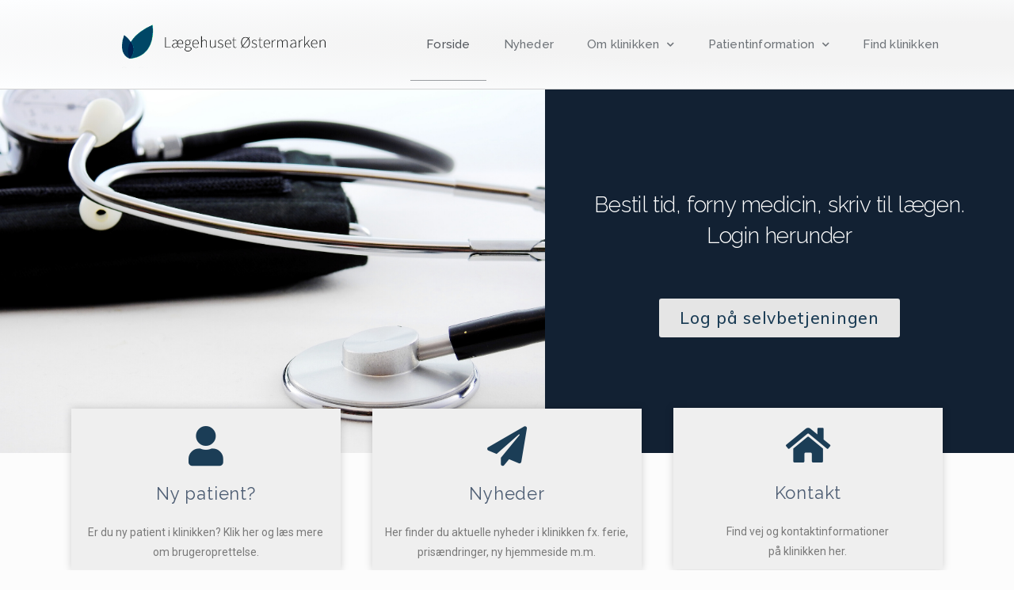

--- FILE ---
content_type: text/html; charset=UTF-8
request_url: https://98622844.dk/
body_size: 15788
content:

<!DOCTYPE html>
<html class="html" lang="da-DK" itemscope itemtype="http://schema.org/WebPage">
<head>
	<meta charset="UTF-8">
	<link rel="profile" href="https://gmpg.org/xfn/11">

	<title>Forside (kan ikke redigeres) - 98622844</title>
<meta name="viewport" content="width=device-width, initial-scale=1">
<!-- This site is optimized with the Yoast SEO plugin v12.9.1 - https://yoast.com/wordpress/plugins/seo/ -->
<meta name="robots" content="max-snippet:-1, max-image-preview:large, max-video-preview:-1"/>
<link rel="canonical" href="https://98622844.dk/" />
<meta property="og:locale" content="da_DK" />
<meta property="og:type" content="website" />
<meta property="og:title" content="Forside (kan ikke redigeres) - 98622844" />
<meta property="og:description" content="Bestil tid, forny medicin, skriv til lægen. Login herunder Log på selvbetjeningen Ny patient? Er du ny patient i klinikken? Klik her og læs mere om brugeroprettelse. Nyheder Her finder du aktuelle nyheder i klinikken fx. ferie, prisændringer, ny hjemmeside m.m. Kontakt Find vej og kontaktinformationer på klinikken her. Links Åbningstider" />
<meta property="og:url" content="https://98622844.dk/" />
<meta property="og:site_name" content="98622844" />
<meta name="twitter:card" content="summary_large_image" />
<meta name="twitter:description" content="Bestil tid, forny medicin, skriv til lægen. Login herunder Log på selvbetjeningen Ny patient? Er du ny patient i klinikken? Klik her og læs mere om brugeroprettelse. Nyheder Her finder du aktuelle nyheder i klinikken fx. ferie, prisændringer, ny hjemmeside m.m. Kontakt Find vej og kontaktinformationer på klinikken her. Links Åbningstider" />
<meta name="twitter:title" content="Forside (kan ikke redigeres) - 98622844" />
<script type='application/ld+json' class='yoast-schema-graph yoast-schema-graph--main'>{"@context":"https://schema.org","@graph":[{"@type":"WebSite","@id":"https://98622844.dk/#website","url":"https://98622844.dk/","name":"98622844","potentialAction":{"@type":"SearchAction","target":"https://98622844.dk/?s={search_term_string}","query-input":"required name=search_term_string"}},{"@type":"WebPage","@id":"https://98622844.dk/#webpage","url":"https://98622844.dk/","inLanguage":"da-DK","name":"Forside (kan ikke redigeres) - 98622844","isPartOf":{"@id":"https://98622844.dk/#website"},"datePublished":"2016-10-25T13:19:54+00:00","dateModified":"2023-01-09T12:18:21+00:00"}]}</script>
<!-- / Yoast SEO plugin. -->

<link rel='dns-prefetch' href='//98622844.dk' />
<link rel='dns-prefetch' href='//fonts.googleapis.com' />
<link rel='dns-prefetch' href='//s.w.org' />
<link rel="alternate" type="application/rss+xml" title="98622844 &raquo; Feed" href="https://98622844.dk/feed/" />
<link rel="alternate" type="application/rss+xml" title="98622844 &raquo;-kommentar-feed" href="https://98622844.dk/comments/feed/" />
		<script type="text/javascript">
			window._wpemojiSettings = {"baseUrl":"https:\/\/s.w.org\/images\/core\/emoji\/12.0.0-1\/72x72\/","ext":".png","svgUrl":"https:\/\/s.w.org\/images\/core\/emoji\/12.0.0-1\/svg\/","svgExt":".svg","source":{"concatemoji":"https:\/\/98622844.dk\/wp-includes\/js\/wp-emoji-release.min.js?ver=5.3.20"}};
			!function(e,a,t){var n,r,o,i=a.createElement("canvas"),p=i.getContext&&i.getContext("2d");function s(e,t){var a=String.fromCharCode;p.clearRect(0,0,i.width,i.height),p.fillText(a.apply(this,e),0,0);e=i.toDataURL();return p.clearRect(0,0,i.width,i.height),p.fillText(a.apply(this,t),0,0),e===i.toDataURL()}function c(e){var t=a.createElement("script");t.src=e,t.defer=t.type="text/javascript",a.getElementsByTagName("head")[0].appendChild(t)}for(o=Array("flag","emoji"),t.supports={everything:!0,everythingExceptFlag:!0},r=0;r<o.length;r++)t.supports[o[r]]=function(e){if(!p||!p.fillText)return!1;switch(p.textBaseline="top",p.font="600 32px Arial",e){case"flag":return s([127987,65039,8205,9895,65039],[127987,65039,8203,9895,65039])?!1:!s([55356,56826,55356,56819],[55356,56826,8203,55356,56819])&&!s([55356,57332,56128,56423,56128,56418,56128,56421,56128,56430,56128,56423,56128,56447],[55356,57332,8203,56128,56423,8203,56128,56418,8203,56128,56421,8203,56128,56430,8203,56128,56423,8203,56128,56447]);case"emoji":return!s([55357,56424,55356,57342,8205,55358,56605,8205,55357,56424,55356,57340],[55357,56424,55356,57342,8203,55358,56605,8203,55357,56424,55356,57340])}return!1}(o[r]),t.supports.everything=t.supports.everything&&t.supports[o[r]],"flag"!==o[r]&&(t.supports.everythingExceptFlag=t.supports.everythingExceptFlag&&t.supports[o[r]]);t.supports.everythingExceptFlag=t.supports.everythingExceptFlag&&!t.supports.flag,t.DOMReady=!1,t.readyCallback=function(){t.DOMReady=!0},t.supports.everything||(n=function(){t.readyCallback()},a.addEventListener?(a.addEventListener("DOMContentLoaded",n,!1),e.addEventListener("load",n,!1)):(e.attachEvent("onload",n),a.attachEvent("onreadystatechange",function(){"complete"===a.readyState&&t.readyCallback()})),(n=t.source||{}).concatemoji?c(n.concatemoji):n.wpemoji&&n.twemoji&&(c(n.twemoji),c(n.wpemoji)))}(window,document,window._wpemojiSettings);
		</script>
		<style type="text/css">
img.wp-smiley,
img.emoji {
	display: inline !important;
	border: none !important;
	box-shadow: none !important;
	height: 1em !important;
	width: 1em !important;
	margin: 0 .07em !important;
	vertical-align: -0.1em !important;
	background: none !important;
	padding: 0 !important;
}
</style>
	<link rel='stylesheet' id='wp-block-library-css'  href='https://98622844.dk/wp-includes/css/dist/block-library/style.min.css?ver=5.3.20' type='text/css' media='all' />
<link rel='stylesheet' id='wp-block-library-theme-css'  href='https://98622844.dk/wp-includes/css/dist/block-library/theme.min.css?ver=5.3.20' type='text/css' media='all' />
<link rel='stylesheet' id='font-awesome-css'  href='https://98622844.dk/wp-content/themes/oceanwp/assets/fonts/fontawesome/css/all.min.css?ver=5.11.2' type='text/css' media='all' />
<link rel='stylesheet' id='kenzap-team-members-01-frontend-css'  href='https://98622844.dk/wp-content/plugins/kenzap-team-members-gutenberg-blocks/team-members-01/style.css?ver=1579687400' type='text/css' media='all' />
<link rel='stylesheet' id='ugb-style-css-css'  href='https://98622844.dk/wp-content/plugins/stackable-ultimate-gutenberg-blocks/dist/frontend_blocks.css?ver=2.1.0' type='text/css' media='all' />
<style id='ugb-style-css-inline-css' type='text/css'>
:root {
			--content-width: 1200px;
		}
</style>
<link rel='stylesheet' id='simple-line-icons-css'  href='https://98622844.dk/wp-content/themes/oceanwp/assets/css/third/simple-line-icons.min.css?ver=2.4.0' type='text/css' media='all' />
<link rel='stylesheet' id='magnific-popup-css'  href='https://98622844.dk/wp-content/themes/oceanwp/assets/css/third/magnific-popup.min.css?ver=1.0.0' type='text/css' media='all' />
<link rel='stylesheet' id='slick-css'  href='https://98622844.dk/wp-content/themes/oceanwp/assets/css/third/slick.min.css?ver=1.6.0' type='text/css' media='all' />
<link rel='stylesheet' id='oceanwp-style-css'  href='https://98622844.dk/wp-content/themes/oceanwp/assets/css/style.min.css?ver=1.7.4' type='text/css' media='all' />
<link rel='stylesheet' id='elementor-frontend-css'  href='https://98622844.dk/wp-content/plugins/elementor/assets/css/frontend.min.css?ver=2.8.4' type='text/css' media='all' />
<link rel='stylesheet' id='elementor-post-2708-css'  href='https://98622844.dk/wp-content/uploads/sites/517/elementor/css/post-2708.css?ver=1594119502' type='text/css' media='all' />
<link rel='stylesheet' id='oceanwp-google-font-muli-css'  href='//fonts.googleapis.com/css?family=Muli%3A100%2C200%2C300%2C400%2C500%2C600%2C700%2C800%2C900%2C100i%2C200i%2C300i%2C400i%2C500i%2C600i%2C700i%2C800i%2C900i&#038;subset=latin&#038;ver=5.3.20' type='text/css' media='all' />
<link rel='stylesheet' id='oceanwp-google-font-raleway-css'  href='//fonts.googleapis.com/css?family=Raleway%3A100%2C200%2C300%2C400%2C500%2C600%2C700%2C800%2C900%2C100i%2C200i%2C300i%2C400i%2C500i%2C600i%2C700i%2C800i%2C900i&#038;subset=latin&#038;ver=5.3.20' type='text/css' media='all' />
<link rel='stylesheet' id='elementor-icons-css'  href='https://98622844.dk/wp-content/plugins/elementor/assets/lib/eicons/css/elementor-icons.min.css?ver=5.5.0' type='text/css' media='all' />
<link rel='stylesheet' id='elementor-animations-css'  href='https://98622844.dk/wp-content/plugins/elementor/assets/lib/animations/animations.min.css?ver=2.8.4' type='text/css' media='all' />
<link rel='stylesheet' id='elementor-pro-css'  href='https://98622844.dk/wp-content/plugins/elementor-pro/assets/css/frontend.min.css?ver=2.8.3' type='text/css' media='all' />
<link rel='stylesheet' id='elementor-global-css'  href='https://98622844.dk/wp-content/uploads/sites/517/elementor/css/global.css?ver=1581531605' type='text/css' media='all' />
<link rel='stylesheet' id='elementor-post-161-css'  href='https://98622844.dk/wp-content/uploads/sites/517/elementor/css/post-161.css?ver=1673266728' type='text/css' media='all' />
<link rel='stylesheet' id='elementor-post-3912-css'  href='https://98622844.dk/wp-content/uploads/sites/517/elementor/css/post-3912.css?ver=1589804979' type='text/css' media='all' />
<link rel='stylesheet' id='oe-widgets-style-css'  href='https://98622844.dk/wp-content/plugins/ocean-extra/assets/css/widgets.css?ver=5.3.20' type='text/css' media='all' />
<link rel='stylesheet' id='google-fonts-1-css'  href='https://fonts.googleapis.com/css?family=Raleway%3A100%2C100italic%2C200%2C200italic%2C300%2C300italic%2C400%2C400italic%2C500%2C500italic%2C600%2C600italic%2C700%2C700italic%2C800%2C800italic%2C900%2C900italic%7CRoboto%3A100%2C100italic%2C200%2C200italic%2C300%2C300italic%2C400%2C400italic%2C500%2C500italic%2C600%2C600italic%2C700%2C700italic%2C800%2C800italic%2C900%2C900italic%7CRoboto+Slab%3A100%2C100italic%2C200%2C200italic%2C300%2C300italic%2C400%2C400italic%2C500%2C500italic%2C600%2C600italic%2C700%2C700italic%2C800%2C800italic%2C900%2C900italic%7CMuli%3A100%2C100italic%2C200%2C200italic%2C300%2C300italic%2C400%2C400italic%2C500%2C500italic%2C600%2C600italic%2C700%2C700italic%2C800%2C800italic%2C900%2C900italic&#038;ver=5.3.20' type='text/css' media='all' />
<link rel='stylesheet' id='elementor-icons-shared-0-css'  href='https://98622844.dk/wp-content/plugins/elementor/assets/lib/font-awesome/css/fontawesome.min.css?ver=5.9.0' type='text/css' media='all' />
<link rel='stylesheet' id='elementor-icons-fa-solid-css'  href='https://98622844.dk/wp-content/plugins/elementor/assets/lib/font-awesome/css/solid.min.css?ver=5.9.0' type='text/css' media='all' />
<script type='text/javascript' src='https://98622844.dk/wp-content/plugins/stackable-ultimate-gutenberg-blocks/dist/frontend_blocks.js?ver=2.1.0'></script>
<script type='text/javascript' src='https://98622844.dk/wp-includes/js/jquery/jquery.js?ver=1.12.4-wp'></script>
<script type='text/javascript' src='https://98622844.dk/wp-includes/js/jquery/jquery-migrate.min.js?ver=1.4.1'></script>
<link rel='https://api.w.org/' href='https://98622844.dk/wp-json/' />
<link rel="EditURI" type="application/rsd+xml" title="RSD" href="https://98622844.dk/xmlrpc.php?rsd" />
<link rel="wlwmanifest" type="application/wlwmanifest+xml" href="https://98622844.dk/wp-includes/wlwmanifest.xml" /> 
<meta name="generator" content="WordPress 5.3.20" />
<link rel='shortlink' href='https://98622844.dk/' />
<link rel="alternate" type="application/json+oembed" href="https://98622844.dk/wp-json/oembed/1.0/embed?url=https%3A%2F%2F98622844.dk%2F" />
<link rel="alternate" type="text/xml+oembed" href="https://98622844.dk/wp-json/oembed/1.0/embed?url=https%3A%2F%2F98622844.dk%2F&#038;format=xml" />
<link rel="icon" href="https://98622844.dk/wp-content/uploads/sites/517/2020/08/cropped-Favicon-32x32.png" sizes="32x32" />
<link rel="icon" href="https://98622844.dk/wp-content/uploads/sites/517/2020/08/cropped-Favicon-192x192.png" sizes="192x192" />
<link rel="apple-touch-icon-precomposed" href="https://98622844.dk/wp-content/uploads/sites/517/2020/08/cropped-Favicon-180x180.png" />
<meta name="msapplication-TileImage" content="https://98622844.dk/wp-content/uploads/sites/517/2020/08/cropped-Favicon-270x270.png" />
		<style type="text/css" id="wp-custom-css">
			/* Margin top for the counter title of the home page */.elementor-widget-counter.counter-title .elementor-counter-title{margin-top:10px}/* Style select */form select{border-width:1px 1px 4px 1px;border-color:#ededed;height:54px;margin-top:3px}/* Loader in contact form */div.wpcf7 img.ajax-loader{display:block}/* Boxes in the Practice Areas page */.elementor-widget-image-box.areas-box .elementor-image-box-content{padding:20px}.elementor-widget-image-box.areas-box .elementor-image-box-content h3{margin-top:0}/* Boxes in the Attorneys page */.attorneys-boxes .elementor-widget-image-box,.attorneys-boxes .elementor-widget-divider{margin-bottom:10px}.attorneys-boxes .elementor-image-box-title{margin-bottom:4px}/* Buttons in the footer */#footer-widgets .footer-box .footer-btn{display:inline-block;font-size:12px;line-height:1;color:#cca876;border:1px solid #202326;border-radius:3px;padding:12px 15px;text-transform:uppercase;letter-spacing:1px}#footer-widgets .footer-box .footer-btn.first{margin-right:15px}#footer-widgets .footer-box .footer-btn:hover{background-color:#202326;color:#fff}/* Margin li contact info in the footer */#footer-widgets .contact-info-widget li{margin:0 0 14px}/* MailChimp input color in the footer */#footer-widgets .oceanwp-newsletter-form-wrap input[type="email"]{color:#a0a8b1}/* Responsive */@media (max-width:767px){.elementor-element.custom-icon-boxes .elementor-widget-container{margin:0}}.meta-author{display:none}.recent-posts-comments{display:none !important}.sep{display:none}a:hover{text-decoration:underline}		</style>
		<!-- OceanWP CSS -->
<style type="text/css">
/* General CSS */a:hover,a.light:hover,.theme-heading .text::before,#top-bar-content >a:hover,#top-bar-social li.oceanwp-email a:hover,#site-navigation-wrap .dropdown-menu >li >a:hover,#site-header.medium-header #medium-searchform button:hover,.oceanwp-mobile-menu-icon a:hover,.blog-entry.post .blog-entry-header .entry-title a:hover,.blog-entry.post .blog-entry-readmore a:hover,.blog-entry.thumbnail-entry .blog-entry-category a,ul.meta li a:hover,.dropcap,.single nav.post-navigation .nav-links .title,body .related-post-title a:hover,body #wp-calendar caption,body .contact-info-widget.default i,body .contact-info-widget.big-icons i,body .custom-links-widget .oceanwp-custom-links li a:hover,body .custom-links-widget .oceanwp-custom-links li a:hover:before,body .posts-thumbnails-widget li a:hover,body .social-widget li.oceanwp-email a:hover,.comment-author .comment-meta .comment-reply-link,#respond #cancel-comment-reply-link:hover,#footer-widgets .footer-box a:hover,#footer-bottom a:hover,#footer-bottom #footer-bottom-menu a:hover,.sidr a:hover,.sidr-class-dropdown-toggle:hover,.sidr-class-menu-item-has-children.active >a,.sidr-class-menu-item-has-children.active >a >.sidr-class-dropdown-toggle,input[type=checkbox]:checked:before{color:#7a7a7a}input[type="button"],input[type="reset"],input[type="submit"],button[type="submit"],.button,#site-navigation-wrap .dropdown-menu >li.btn >a >span,.thumbnail:hover i,.post-quote-content,.omw-modal .omw-close-modal,body .contact-info-widget.big-icons li:hover i,body div.wpforms-container-full .wpforms-form input[type=submit],body div.wpforms-container-full .wpforms-form button[type=submit],body div.wpforms-container-full .wpforms-form .wpforms-page-button{background-color:#7a7a7a}.widget-title{border-color:#7a7a7a}blockquote{border-color:#7a7a7a}#searchform-dropdown{border-color:#7a7a7a}.dropdown-menu .sub-menu{border-color:#7a7a7a}.blog-entry.large-entry .blog-entry-readmore a:hover{border-color:#7a7a7a}.oceanwp-newsletter-form-wrap input[type="email"]:focus{border-color:#7a7a7a}.social-widget li.oceanwp-email a:hover{border-color:#7a7a7a}#respond #cancel-comment-reply-link:hover{border-color:#7a7a7a}body .contact-info-widget.big-icons li:hover i{border-color:#7a7a7a}#footer-widgets .oceanwp-newsletter-form-wrap input[type="email"]:focus{border-color:#7a7a7a}input[type="button"]:hover,input[type="reset"]:hover,input[type="submit"]:hover,button[type="submit"]:hover,input[type="button"]:focus,input[type="reset"]:focus,input[type="submit"]:focus,button[type="submit"]:focus,.button:hover,#site-navigation-wrap .dropdown-menu >li.btn >a:hover >span,.post-quote-author,.omw-modal .omw-close-modal:hover,body div.wpforms-container-full .wpforms-form input[type=submit]:hover,body div.wpforms-container-full .wpforms-form button[type=submit]:hover,body div.wpforms-container-full .wpforms-form .wpforms-page-button:hover{background-color:#000000}table th,table td,hr,.content-area,body.content-left-sidebar #content-wrap .content-area,.content-left-sidebar .content-area,#top-bar-wrap,#site-header,#site-header.top-header #search-toggle,.dropdown-menu ul li,.centered-minimal-page-header,.blog-entry.post,.blog-entry.grid-entry .blog-entry-inner,.blog-entry.thumbnail-entry .blog-entry-bottom,.single-post .entry-title,.single .entry-share-wrap .entry-share,.single .entry-share,.single .entry-share ul li a,.single nav.post-navigation,.single nav.post-navigation .nav-links .nav-previous,#author-bio,#author-bio .author-bio-avatar,#author-bio .author-bio-social li a,#related-posts,#comments,.comment-body,#respond #cancel-comment-reply-link,#blog-entries .type-page,.page-numbers a,.page-numbers span:not(.elementor-screen-only),.page-links span,body #wp-calendar caption,body #wp-calendar th,body #wp-calendar tbody,body .contact-info-widget.default i,body .contact-info-widget.big-icons i,body .posts-thumbnails-widget li,body .tagcloud a{border-color:}body,.has-parallax-footer:not(.separate-layout) #main{background-color:rgba(0,0,0,0.01)}a{color:#28a0cc}a:hover{color:#007cba}.boxed-layout #wrap,.boxed-layout .parallax-footer,.boxed-layout .owp-floating-bar{width:1295px}.page-header,.has-transparent-header .page-header{padding:25px 0 25px 0}.page-header .page-header-title,.page-header.background-image-page-header .page-header-title{color:#ffffff}.site-breadcrumbs,.background-image-page-header .site-breadcrumbs{color:#f7f7f7}.site-breadcrumbs ul li .breadcrumb-sep{color:#ffffff}.site-breadcrumbs a,.background-image-page-header .site-breadcrumbs a{color:rgba(178,178,178,0.51)}.site-breadcrumbs a:hover,.background-image-page-header .site-breadcrumbs a:hover{color:rgba(252,252,252,0.74)}#scroll-top{width:24px;height:24px;line-height:24px}#scroll-top{font-size:13px}#scroll-top{background-color:#073656}#scroll-top:hover{background-color:#073656}.page-numbers a,.page-numbers span:not(.elementor-screen-only),.page-links span{border-width:2px}.page-numbers a,.page-numbers span:not(.elementor-screen-only),.page-links span{background-color:#e9e9e9}.page-numbers a:hover,.page-links a:hover span,.page-numbers.current,.page-numbers.current:hover{background-color:#e9e9e9}form input[type="text"],form input[type="password"],form input[type="email"],form input[type="url"],form input[type="date"],form input[type="month"],form input[type="time"],form input[type="datetime"],form input[type="datetime-local"],form input[type="week"],form input[type="number"],form input[type="search"],form input[type="tel"],form input[type="color"],form select,form textarea{padding:12px 15px 12px 15px}body div.wpforms-container-full .wpforms-form input[type=date],body div.wpforms-container-full .wpforms-form input[type=datetime],body div.wpforms-container-full .wpforms-form input[type=datetime-local],body div.wpforms-container-full .wpforms-form input[type=email],body div.wpforms-container-full .wpforms-form input[type=month],body div.wpforms-container-full .wpforms-form input[type=number],body div.wpforms-container-full .wpforms-form input[type=password],body div.wpforms-container-full .wpforms-form input[type=range],body div.wpforms-container-full .wpforms-form input[type=search],body div.wpforms-container-full .wpforms-form input[type=tel],body div.wpforms-container-full .wpforms-form input[type=text],body div.wpforms-container-full .wpforms-form input[type=time],body div.wpforms-container-full .wpforms-form input[type=url],body div.wpforms-container-full .wpforms-form input[type=week],body div.wpforms-container-full .wpforms-form select,body div.wpforms-container-full .wpforms-form textarea{padding:12px 15px 12px 15px;height:auto}form input[type="text"],form input[type="password"],form input[type="email"],form input[type="url"],form input[type="date"],form input[type="month"],form input[type="time"],form input[type="datetime"],form input[type="datetime-local"],form input[type="week"],form input[type="number"],form input[type="search"],form input[type="tel"],form input[type="color"],form select,form textarea{border-width:1px 1px 4px 1px}body div.wpforms-container-full .wpforms-form input[type=date],body div.wpforms-container-full .wpforms-form input[type=datetime],body div.wpforms-container-full .wpforms-form input[type=datetime-local],body div.wpforms-container-full .wpforms-form input[type=email],body div.wpforms-container-full .wpforms-form input[type=month],body div.wpforms-container-full .wpforms-form input[type=number],body div.wpforms-container-full .wpforms-form input[type=password],body div.wpforms-container-full .wpforms-form input[type=range],body div.wpforms-container-full .wpforms-form input[type=search],body div.wpforms-container-full .wpforms-form input[type=tel],body div.wpforms-container-full .wpforms-form input[type=text],body div.wpforms-container-full .wpforms-form input[type=time],body div.wpforms-container-full .wpforms-form input[type=url],body div.wpforms-container-full .wpforms-form input[type=week],body div.wpforms-container-full .wpforms-form select,body div.wpforms-container-full .wpforms-form textarea{border-width:1px 1px 4px 1px}form input[type="text"],form input[type="password"],form input[type="email"],form input[type="url"],form input[type="date"],form input[type="month"],form input[type="time"],form input[type="datetime"],form input[type="datetime-local"],form input[type="week"],form input[type="number"],form input[type="search"],form input[type="tel"],form input[type="color"],form select,form textarea,.woocommerce .woocommerce-checkout .select2-container--default .select2-selection--single{border-radius:1px}body div.wpforms-container-full .wpforms-form input[type=date],body div.wpforms-container-full .wpforms-form input[type=datetime],body div.wpforms-container-full .wpforms-form input[type=datetime-local],body div.wpforms-container-full .wpforms-form input[type=email],body div.wpforms-container-full .wpforms-form input[type=month],body div.wpforms-container-full .wpforms-form input[type=number],body div.wpforms-container-full .wpforms-form input[type=password],body div.wpforms-container-full .wpforms-form input[type=range],body div.wpforms-container-full .wpforms-form input[type=search],body div.wpforms-container-full .wpforms-form input[type=tel],body div.wpforms-container-full .wpforms-form input[type=text],body div.wpforms-container-full .wpforms-form input[type=time],body div.wpforms-container-full .wpforms-form input[type=url],body div.wpforms-container-full .wpforms-form input[type=week],body div.wpforms-container-full .wpforms-form select,body div.wpforms-container-full .wpforms-form textarea{border-radius:1px}form input[type="text"],form input[type="password"],form input[type="email"],form input[type="url"],form input[type="date"],form input[type="month"],form input[type="time"],form input[type="datetime"],form input[type="datetime-local"],form input[type="week"],form input[type="number"],form input[type="search"],form input[type="tel"],form input[type="color"],form select,form textarea,.select2-container .select2-choice,.woocommerce .woocommerce-checkout .select2-container--default .select2-selection--single{border-color:#ededed}body div.wpforms-container-full .wpforms-form input[type=date],body div.wpforms-container-full .wpforms-form input[type=datetime],body div.wpforms-container-full .wpforms-form input[type=datetime-local],body div.wpforms-container-full .wpforms-form input[type=email],body div.wpforms-container-full .wpforms-form input[type=month],body div.wpforms-container-full .wpforms-form input[type=number],body div.wpforms-container-full .wpforms-form input[type=password],body div.wpforms-container-full .wpforms-form input[type=range],body div.wpforms-container-full .wpforms-form input[type=search],body div.wpforms-container-full .wpforms-form input[type=tel],body div.wpforms-container-full .wpforms-form input[type=text],body div.wpforms-container-full .wpforms-form input[type=time],body div.wpforms-container-full .wpforms-form input[type=url],body div.wpforms-container-full .wpforms-form input[type=week],body div.wpforms-container-full .wpforms-form select,body div.wpforms-container-full .wpforms-form textarea{border-color:#ededed}form input[type="text"]:focus,form input[type="password"]:focus,form input[type="email"]:focus,form input[type="tel"]:focus,form input[type="url"]:focus,form input[type="search"]:focus,form textarea:focus,.select2-drop-active,.select2-dropdown-open.select2-drop-above .select2-choice,.select2-dropdown-open.select2-drop-above .select2-choices,.select2-drop.select2-drop-above.select2-drop-active,.select2-container-active .select2-choice,.select2-container-active .select2-choices{border-color:#e0e0e0}body div.wpforms-container-full .wpforms-form input:focus,body div.wpforms-container-full .wpforms-form textarea:focus,body div.wpforms-container-full .wpforms-form select:focus{border-color:#e0e0e0}form input[type="text"],form input[type="password"],form input[type="email"],form input[type="url"],form input[type="date"],form input[type="month"],form input[type="time"],form input[type="datetime"],form input[type="datetime-local"],form input[type="week"],form input[type="number"],form input[type="search"],form input[type="tel"],form input[type="color"],form select,form textarea,.woocommerce .woocommerce-checkout .select2-container--default .select2-selection--single{background-color:#ffffff}body div.wpforms-container-full .wpforms-form input[type=date],body div.wpforms-container-full .wpforms-form input[type=datetime],body div.wpforms-container-full .wpforms-form input[type=datetime-local],body div.wpforms-container-full .wpforms-form input[type=email],body div.wpforms-container-full .wpforms-form input[type=month],body div.wpforms-container-full .wpforms-form input[type=number],body div.wpforms-container-full .wpforms-form input[type=password],body div.wpforms-container-full .wpforms-form input[type=range],body div.wpforms-container-full .wpforms-form input[type=search],body div.wpforms-container-full .wpforms-form input[type=tel],body div.wpforms-container-full .wpforms-form input[type=text],body div.wpforms-container-full .wpforms-form input[type=time],body div.wpforms-container-full .wpforms-form input[type=url],body div.wpforms-container-full .wpforms-form input[type=week],body div.wpforms-container-full .wpforms-form select,body div.wpforms-container-full .wpforms-form textarea{background-color:#ffffff}/* Top Bar CSS */#top-bar-wrap,.oceanwp-top-bar-sticky{background-color:rgba(255,255,255,0.81)}#top-bar-wrap,#top-bar-content strong{color:#aaaaaa}#top-bar-content a,#top-bar-social-alt a{color:#aaaaaa}#top-bar-social li a:hover{color:#bba795!important}/* Header CSS */@media only screen and (max-width:959px){body.default-breakpoint .oceanwp-mobile-menu-icon a{line-height:10px}}#site-header,.has-transparent-header .is-sticky #site-header,.has-vh-transparent .is-sticky #site-header.vertical-header,#searchform-header-replace{background-color:#f9f9f9}#site-header.has-header-media .overlay-header-media{background-color:rgba(0,0,0,0.5)}#site-logo a.site-logo-text{color:rgba(44,53,66,0.71)}#site-logo a.site-logo-text:hover{color:#0a0000}#site-navigation-wrap .dropdown-menu >li >a,.oceanwp-mobile-menu-icon a,#searchform-header-replace-close{color:#2c2c2c}@media (max-width:custompx){#top-bar-nav,#site-navigation-wrap,.oceanwp-social-menu,.after-header-content{display:none}.center-logo #site-logo{float:none;position:absolute;left:50%;padding:0;-webkit-transform:translateX(-50%);transform:translateX(-50%)}#site-header.center-header #site-logo,.oceanwp-mobile-menu-icon,#oceanwp-cart-sidebar-wrap{display:block}body.vertical-header-style #outer-wrap{margin:0 !important}#site-header.vertical-header{position:relative;width:100%;left:0 !important;right:0 !important}#site-header.vertical-header .has-template >#site-logo{display:block}#site-header.vertical-header #site-header-inner{display:-webkit-box;display:-webkit-flex;display:-ms-flexbox;display:flex;-webkit-align-items:center;align-items:center;padding:0;max-width:90%}#site-header.vertical-header #site-header-inner >*:not(.oceanwp-mobile-menu-icon){display:none}#site-header.vertical-header #site-header-inner >*{padding:0 !important}#site-header.vertical-header #site-header-inner #site-logo{display:block;margin:0;width:50%;text-align:left}body.rtl #site-header.vertical-header #site-header-inner #site-logo{text-align:right}#site-header.vertical-header #site-header-inner .oceanwp-mobile-menu-icon{width:50%;text-align:right}body.rtl #site-header.vertical-header #site-header-inner .oceanwp-mobile-menu-icon{text-align:left}#site-header.vertical-header .vertical-toggle,body.vertical-header-style.vh-closed #site-header.vertical-header .vertical-toggle{display:none}#site-logo.has-responsive-logo .custom-logo-link{display:none}#site-logo.has-responsive-logo .responsive-logo-link{display:block}.is-sticky #site-logo.has-sticky-logo .responsive-logo-link{display:none}.is-sticky #site-logo.has-responsive-logo .sticky-logo-link{display:block}#top-bar.has-no-content #top-bar-social.top-bar-left,#top-bar.has-no-content #top-bar-social.top-bar-right{position:inherit;left:auto;right:auto;float:none;height:auto;line-height:1.5em;margin-top:0;text-align:center}#top-bar.has-no-content #top-bar-social li{float:none;display:inline-block}.owp-cart-overlay,#side-panel-wrap a.side-panel-btn{display:none !important}}@media (max-width:custompx){.oceanwp-mobile-menu-icon a{line-height:10px}}#mobile-fullscreen{background-color:rgba(112,112,112,0.9)}body .sidr a:hover,body .sidr-class-dropdown-toggle:hover,body .sidr-class-dropdown-toggle .fa,body .sidr-class-menu-item-has-children.active >a,body .sidr-class-menu-item-has-children.active >a >.sidr-class-dropdown-toggle,#mobile-dropdown ul li a:hover,#mobile-dropdown ul li a .dropdown-toggle:hover,#mobile-dropdown .menu-item-has-children.active >a,#mobile-dropdown .menu-item-has-children.active >a >.dropdown-toggle,#mobile-fullscreen ul li a:hover,#mobile-fullscreen .oceanwp-social-menu.simple-social ul li a:hover{color:rgba(112,112,112,0.9)}#mobile-fullscreen a.close:hover .close-icon-inner,#mobile-fullscreen a.close:hover .close-icon-inner::after{background-color:rgba(112,112,112,0.9)}/* Footer Widgets CSS */#footer-widgets{background-color:#ffffff}#footer-widgets,#footer-widgets p,#footer-widgets li a:before,#footer-widgets .contact-info-widget span.oceanwp-contact-title,#footer-widgets .recent-posts-date,#footer-widgets .recent-posts-comments,#footer-widgets .widget-recent-posts-icons li .fa{color:#a0a8b1}#footer-widgets li,#footer-widgets #wp-calendar caption,#footer-widgets #wp-calendar th,#footer-widgets #wp-calendar tbody,#footer-widgets .contact-info-widget i,#footer-widgets .oceanwp-newsletter-form-wrap input[type="email"],#footer-widgets .posts-thumbnails-widget li,#footer-widgets .social-widget li a{border-color:#202326}#footer-widgets .footer-box a,#footer-widgets a{color:#75828c}#footer-widgets .footer-box a:hover,#footer-widgets a:hover{color:#75828c}/* Footer Bottom CSS */#footer-bottom{background-color:#f2f2f2}#footer-bottom,#footer-bottom p{color:#81828c}#footer-bottom a,#footer-bottom #footer-bottom-menu a{color:#81828c}#footer-bottom a:hover,#footer-bottom #footer-bottom-menu a:hover{color:#ffffff}/* Typography CSS */body{font-family:Muli;color:#4c4c4c}h1,h2,h3,h4,h5,h6,.theme-heading,.widget-title,.oceanwp-widget-recent-posts-title,.comment-reply-title,.entry-title,.sidebar-box .widget-title{font-family:Raleway;color:#073656}h1{font-family:Raleway;color:#073656}h2{font-family:Raleway;font-weight:400;font-size:25px;color:#073656}h3{font-family:Raleway;font-weight:700;font-size:19px;color:#073656}h4{font-family:Raleway;color:#073656}#site-logo a.site-logo-text{font-size:24px}#top-bar-content,#top-bar-social-alt{font-weight:300;letter-spacing:.6px;text-transform:uppercase}#site-navigation-wrap .dropdown-menu >li >a,#site-header.full_screen-header .fs-dropdown-menu >li >a,#site-header.top-header #site-navigation-wrap .dropdown-menu >li >a,#site-header.center-header #site-navigation-wrap .dropdown-menu >li >a,#site-header.medium-header #site-navigation-wrap .dropdown-menu >li >a,.oceanwp-mobile-menu-icon a{font-family:Raleway;font-weight:300;font-size:13px;letter-spacing:1px}.sidr-class-dropdown-menu li a,a.sidr-class-toggle-sidr-close,#mobile-dropdown ul li a,body #mobile-fullscreen ul li a{font-family:Raleway}.page-header .page-header-title,.page-header.background-image-page-header .page-header-title{font-family:Raleway;font-weight:200;font-style:normal;font-size:22px}.page-header .page-subheading{font-family:Raleway}.site-breadcrumbs{font-family:Raleway}.blog-entry.post .blog-entry-header .entry-title a{font-family:Raleway;color:rgba(50,69,94,0.86)}.single-post .entry-title{font-family:Raleway;color:rgba(50,69,94,0.86)}.sidebar-box .widget-title{font-family:Raleway;font-size:12px;color:rgba(50,69,94,0.86)}.sidebar-box,.footer-box{font-family:Raleway;color:rgba(50,69,94,0.86)}#footer-widgets .footer-box .widget-title{font-size:11px}#footer-bottom #copyright{font-size:12px;letter-spacing:1px;text-transform:uppercase}#footer-bottom #footer-bottom-menu{font-size:12px;letter-spacing:1px;text-transform:uppercase}
</style></head>

<body class="home page-template-default page page-id-161 wp-embed-responsive kenzap oceanwp-theme fullscreen-mobile no-header-border content-full-screen page-header-disabled has-breadcrumbs pagination-left no-margins elementor-default elementor-page elementor-page-161">

	
	<div id="outer-wrap" class="site clr">

		
		<div id="wrap" class="clr">

			
			
<header id="site-header" class="custom-header clr" data-height="0" itemscope="itemscope" itemtype="http://schema.org/WPHeader">

	
		

<div id="site-header-inner" class="clr">

    		<div data-elementor-type="wp-post" data-elementor-id="2708" class="elementor elementor-2708" data-elementor-settings="[]">
			<div class="elementor-inner">
				<div class="elementor-section-wrap">
							<header class="elementor-element elementor-element-7db31354 elementor-section-content-middle elementor-section-full_width elementor-section-stretched elementor-hidden-tablet elementor-hidden-phone elementor-section-height-default elementor-section-height-default elementor-section elementor-top-section" data-id="7db31354" data-element_type="section" data-settings="{&quot;background_background&quot;:&quot;gradient&quot;,&quot;sticky&quot;:&quot;top&quot;,&quot;stretch_section&quot;:&quot;section-stretched&quot;,&quot;sticky_on&quot;:[&quot;desktop&quot;,&quot;tablet&quot;,&quot;mobile&quot;],&quot;sticky_offset&quot;:0,&quot;sticky_effects_offset&quot;:0}">
						<div class="elementor-container elementor-column-gap-no">
				<div class="elementor-row">
				<div class="elementor-element elementor-element-6ecaeaf elementor-column elementor-col-33 elementor-top-column" data-id="6ecaeaf" data-element_type="column">
			<div class="elementor-column-wrap">
					<div class="elementor-widget-wrap">
						</div>
			</div>
		</div>
				<div class="elementor-element elementor-element-77779942 elementor-column elementor-col-33 elementor-top-column" data-id="77779942" data-element_type="column">
			<div class="elementor-column-wrap  elementor-element-populated">
					<div class="elementor-widget-wrap">
				<div class="elementor-element elementor-element-2b87afe elementor-widget elementor-widget-wp-widget-pagesinwidgets_page_section" data-id="2b87afe" data-element_type="widget" data-widget_type="wp-widget-pagesinwidgets_page_section.default">
				<div class="elementor-widget-container">
						<div class="homepage_section">
						<div data-elementor-type="wp-page" data-elementor-id="2851" class="elementor elementor-2851" data-elementor-settings="[]">
			<div class="elementor-inner">
				<div class="elementor-section-wrap">
							<section class="elementor-element elementor-element-c8fc7f9 elementor-section-boxed elementor-section-height-default elementor-section-height-default elementor-section elementor-top-section" data-id="c8fc7f9" data-element_type="section">
						<div class="elementor-container elementor-column-gap-default">
				<div class="elementor-row">
				<div class="elementor-element elementor-element-c3ec6d4 elementor-column elementor-col-100 elementor-top-column" data-id="c3ec6d4" data-element_type="column">
			<div class="elementor-column-wrap  elementor-element-populated">
					<div class="elementor-widget-wrap">
				<div class="elementor-element elementor-element-dcd3912 elementor-widget elementor-widget-image" data-id="dcd3912" data-element_type="widget" data-widget_type="image.default">
				<div class="elementor-widget-container">
					<div class="elementor-image">
											<a data-elementor-open-lightbox="" href="https://98622844.dk/">
							<img width="490" height="107" src="https://98622844.dk/wp-content/uploads/sites/517/2023/01/Logo.png" class="attachment-large size-large" alt="" srcset="https://98622844.dk/wp-content/uploads/sites/517/2023/01/Logo.png 490w, https://98622844.dk/wp-content/uploads/sites/517/2023/01/Logo-300x66.png 300w" sizes="(max-width: 490px) 100vw, 490px" />								</a>
											</div>
				</div>
				</div>
						</div>
			</div>
		</div>
						</div>
			</div>
		</section>
						</div>
			</div>
		</div>
						</div>
					</div>
				</div>
						</div>
			</div>
		</div>
				<div class="elementor-element elementor-element-2a17f742 elementor-column elementor-col-33 elementor-top-column" data-id="2a17f742" data-element_type="column">
			<div class="elementor-column-wrap  elementor-element-populated">
					<div class="elementor-widget-wrap">
				<div class="elementor-element elementor-element-50cd3f9a elementor-nav-menu__align-center elementor-nav-menu--stretch elementor-nav-menu--indicator-chevron elementor-nav-menu--dropdown-tablet elementor-nav-menu__text-align-aside elementor-nav-menu--toggle elementor-nav-menu--burger elementor-widget elementor-widget-nav-menu" data-id="50cd3f9a" data-element_type="widget" data-settings="{&quot;full_width&quot;:&quot;stretch&quot;,&quot;layout&quot;:&quot;horizontal&quot;,&quot;toggle&quot;:&quot;burger&quot;}" data-widget_type="nav-menu.default">
				<div class="elementor-widget-container">
						<nav role="navigation" class="elementor-nav-menu--main elementor-nav-menu__container elementor-nav-menu--layout-horizontal e--pointer-underline e--animation-slide"><ul id="menu-1-50cd3f9a" class="elementor-nav-menu"><li class="menu-item menu-item-type-post_type menu-item-object-page menu-item-home current-menu-item page_item page-item-161 current_page_item menu-item-3637"><a href="https://98622844.dk/" aria-current="page" class="elementor-item elementor-item-active">Forside</a></li>
<li class="menu-item menu-item-type-post_type menu-item-object-page menu-item-3638"><a href="https://98622844.dk/nyheder/" class="elementor-item">Nyheder</a></li>
<li class="menu-item menu-item-type-post_type menu-item-object-page menu-item-has-children menu-item-3646"><a href="https://98622844.dk/om-klinikken/" class="elementor-item">Om klinikken</a>
<ul class="sub-menu elementor-nav-menu--dropdown">
	<li class="menu-item menu-item-type-custom menu-item-object-custom menu-item-has-children menu-item-3628"><a href="#" class="elementor-sub-item elementor-item-anchor">Hvem er vi?</a>
	<ul class="sub-menu elementor-nav-menu--dropdown">
		<li class="menu-item menu-item-type-post_type menu-item-object-page menu-item-3642"><a href="https://98622844.dk/laeger/" class="elementor-sub-item">Speciallæger</a></li>
		<li class="menu-item menu-item-type-post_type menu-item-object-page menu-item-3640"><a href="https://98622844.dk/personale/" class="elementor-sub-item">Personale</a></li>
		<li class="menu-item menu-item-type-post_type menu-item-object-page menu-item-5490"><a href="https://98622844.dk/uddannelseslaeger/" class="elementor-sub-item">Læger</a></li>
	</ul>
</li>
	<li class="menu-item menu-item-type-post_type menu-item-object-page menu-item-3636"><a href="https://98622844.dk/aabningstider/" class="elementor-sub-item">Åbningstider</a></li>
	<li class="menu-item menu-item-type-post_type menu-item-object-page menu-item-5466"><a href="https://98622844.dk/ferie-fravaer/" class="elementor-sub-item">Ferie &amp; fravær</a></li>
	<li class="menu-item menu-item-type-post_type menu-item-object-page menu-item-has-children menu-item-3630"><a href="https://98622844.dk/prisliste/" class="elementor-sub-item">Priser</a>
	<ul class="sub-menu elementor-nav-menu--dropdown">
		<li class="menu-item menu-item-type-post_type menu-item-object-page menu-item-5522"><a href="https://98622844.dk/priser-forsikringsselskaber/" class="elementor-sub-item">Priser – forsikringsselskaber</a></li>
	</ul>
</li>
</ul>
</li>
<li class="menu-item menu-item-type-custom menu-item-object-custom menu-item-has-children menu-item-3629"><a href="#" class="elementor-item elementor-item-anchor">Patientinformation</a>
<ul class="sub-menu elementor-nav-menu--dropdown">
	<li class="menu-item menu-item-type-post_type menu-item-object-page menu-item-5470"><a href="https://98622844.dk/tilfredshedsundersoegelse/" class="elementor-sub-item">Tilfredshedsundersøgelse</a></li>
	<li class="menu-item menu-item-type-post_type menu-item-object-page menu-item-3639"><a href="https://98622844.dk/brugeroprettelse/" class="elementor-sub-item">Brugeroprettelse</a></li>
	<li class="menu-item menu-item-type-post_type menu-item-object-page menu-item-3645"><a href="https://98622844.dk/sygesikringsbevis-sundhedskort/" class="elementor-sub-item">Sygesikringsbevis/Sundhedskort</a></li>
	<li class="menu-item menu-item-type-post_type menu-item-object-page menu-item-5509"><a href="https://98622844.dk/urinproever/" class="elementor-sub-item">Urinprøver</a></li>
	<li class="menu-item menu-item-type-post_type menu-item-object-page menu-item-3644"><a href="https://98622844.dk/boernevaccination/" class="elementor-sub-item">Børnevaccination</a></li>
	<li class="menu-item menu-item-type-custom menu-item-object-custom menu-item-has-children menu-item-3632"><a href="#" class="elementor-sub-item elementor-item-anchor">Vejledninger</a>
	<ul class="sub-menu elementor-nav-menu--dropdown">
		<li class="menu-item menu-item-type-post_type menu-item-object-page menu-item-5517"><a href="https://98622844.dk/vortebehandling/" class="elementor-sub-item">Vortebehandling</a></li>
		<li class="menu-item menu-item-type-post_type menu-item-object-page menu-item-5506"><a href="https://98622844.dk/brugervejledning/" class="elementor-sub-item">Brugervejledning</a></li>
		<li class="menu-item menu-item-type-post_type menu-item-object-page menu-item-5512"><a href="https://98622844.dk/er-du-gravid/" class="elementor-sub-item">Er du gravid?</a></li>
	</ul>
</li>
</ul>
</li>
<li class="menu-item menu-item-type-post_type menu-item-object-page menu-item-3635"><a href="https://98622844.dk/find-os/" class="elementor-item">Find klinikken</a></li>
</ul></nav>
					<div class="elementor-menu-toggle" role="button" tabindex="0" aria-label="Menu Toggle" aria-expanded="false">
			<i class="eicon-menu-bar" aria-hidden="true"></i>
			<span class="elementor-screen-only">Menu</span>
		</div>
			<nav class="elementor-nav-menu--dropdown elementor-nav-menu__container" role="navigation" aria-hidden="true"><ul id="menu-2-50cd3f9a" class="elementor-nav-menu"><li class="menu-item menu-item-type-post_type menu-item-object-page menu-item-home current-menu-item page_item page-item-161 current_page_item menu-item-3637"><a href="https://98622844.dk/" aria-current="page" class="elementor-item elementor-item-active">Forside</a></li>
<li class="menu-item menu-item-type-post_type menu-item-object-page menu-item-3638"><a href="https://98622844.dk/nyheder/" class="elementor-item">Nyheder</a></li>
<li class="menu-item menu-item-type-post_type menu-item-object-page menu-item-has-children menu-item-3646"><a href="https://98622844.dk/om-klinikken/" class="elementor-item">Om klinikken</a>
<ul class="sub-menu elementor-nav-menu--dropdown">
	<li class="menu-item menu-item-type-custom menu-item-object-custom menu-item-has-children menu-item-3628"><a href="#" class="elementor-sub-item elementor-item-anchor">Hvem er vi?</a>
	<ul class="sub-menu elementor-nav-menu--dropdown">
		<li class="menu-item menu-item-type-post_type menu-item-object-page menu-item-3642"><a href="https://98622844.dk/laeger/" class="elementor-sub-item">Speciallæger</a></li>
		<li class="menu-item menu-item-type-post_type menu-item-object-page menu-item-3640"><a href="https://98622844.dk/personale/" class="elementor-sub-item">Personale</a></li>
		<li class="menu-item menu-item-type-post_type menu-item-object-page menu-item-5490"><a href="https://98622844.dk/uddannelseslaeger/" class="elementor-sub-item">Læger</a></li>
	</ul>
</li>
	<li class="menu-item menu-item-type-post_type menu-item-object-page menu-item-3636"><a href="https://98622844.dk/aabningstider/" class="elementor-sub-item">Åbningstider</a></li>
	<li class="menu-item menu-item-type-post_type menu-item-object-page menu-item-5466"><a href="https://98622844.dk/ferie-fravaer/" class="elementor-sub-item">Ferie &amp; fravær</a></li>
	<li class="menu-item menu-item-type-post_type menu-item-object-page menu-item-has-children menu-item-3630"><a href="https://98622844.dk/prisliste/" class="elementor-sub-item">Priser</a>
	<ul class="sub-menu elementor-nav-menu--dropdown">
		<li class="menu-item menu-item-type-post_type menu-item-object-page menu-item-5522"><a href="https://98622844.dk/priser-forsikringsselskaber/" class="elementor-sub-item">Priser – forsikringsselskaber</a></li>
	</ul>
</li>
</ul>
</li>
<li class="menu-item menu-item-type-custom menu-item-object-custom menu-item-has-children menu-item-3629"><a href="#" class="elementor-item elementor-item-anchor">Patientinformation</a>
<ul class="sub-menu elementor-nav-menu--dropdown">
	<li class="menu-item menu-item-type-post_type menu-item-object-page menu-item-5470"><a href="https://98622844.dk/tilfredshedsundersoegelse/" class="elementor-sub-item">Tilfredshedsundersøgelse</a></li>
	<li class="menu-item menu-item-type-post_type menu-item-object-page menu-item-3639"><a href="https://98622844.dk/brugeroprettelse/" class="elementor-sub-item">Brugeroprettelse</a></li>
	<li class="menu-item menu-item-type-post_type menu-item-object-page menu-item-3645"><a href="https://98622844.dk/sygesikringsbevis-sundhedskort/" class="elementor-sub-item">Sygesikringsbevis/Sundhedskort</a></li>
	<li class="menu-item menu-item-type-post_type menu-item-object-page menu-item-5509"><a href="https://98622844.dk/urinproever/" class="elementor-sub-item">Urinprøver</a></li>
	<li class="menu-item menu-item-type-post_type menu-item-object-page menu-item-3644"><a href="https://98622844.dk/boernevaccination/" class="elementor-sub-item">Børnevaccination</a></li>
	<li class="menu-item menu-item-type-custom menu-item-object-custom menu-item-has-children menu-item-3632"><a href="#" class="elementor-sub-item elementor-item-anchor">Vejledninger</a>
	<ul class="sub-menu elementor-nav-menu--dropdown">
		<li class="menu-item menu-item-type-post_type menu-item-object-page menu-item-5517"><a href="https://98622844.dk/vortebehandling/" class="elementor-sub-item">Vortebehandling</a></li>
		<li class="menu-item menu-item-type-post_type menu-item-object-page menu-item-5506"><a href="https://98622844.dk/brugervejledning/" class="elementor-sub-item">Brugervejledning</a></li>
		<li class="menu-item menu-item-type-post_type menu-item-object-page menu-item-5512"><a href="https://98622844.dk/er-du-gravid/" class="elementor-sub-item">Er du gravid?</a></li>
	</ul>
</li>
</ul>
</li>
<li class="menu-item menu-item-type-post_type menu-item-object-page menu-item-3635"><a href="https://98622844.dk/find-os/" class="elementor-item">Find klinikken</a></li>
</ul></nav>
				</div>
				</div>
						</div>
			</div>
		</div>
						</div>
			</div>
		</header>
				<header class="elementor-element elementor-element-167df4f elementor-section-content-middle elementor-section-full_width elementor-section-stretched elementor-section-height-min-height elementor-hidden-desktop elementor-section-height-default elementor-section-items-middle elementor-section elementor-top-section" data-id="167df4f" data-element_type="section" data-settings="{&quot;background_background&quot;:&quot;classic&quot;,&quot;sticky&quot;:&quot;top&quot;,&quot;stretch_section&quot;:&quot;section-stretched&quot;,&quot;sticky_on&quot;:[&quot;desktop&quot;,&quot;tablet&quot;,&quot;mobile&quot;],&quot;sticky_offset&quot;:0,&quot;sticky_effects_offset&quot;:0}">
						<div class="elementor-container elementor-column-gap-no">
				<div class="elementor-row">
				<div class="elementor-element elementor-element-a76a836 elementor-column elementor-col-50 elementor-top-column" data-id="a76a836" data-element_type="column">
			<div class="elementor-column-wrap  elementor-element-populated">
					<div class="elementor-widget-wrap">
				<div class="elementor-element elementor-element-4bc2a5d elementor-widget elementor-widget-wp-widget-pagesinwidgets_page_section" data-id="4bc2a5d" data-element_type="widget" data-widget_type="wp-widget-pagesinwidgets_page_section.default">
				<div class="elementor-widget-container">
						<div class="homepage_section">
						<div data-elementor-type="wp-page" data-elementor-id="2851" class="elementor elementor-2851" data-elementor-settings="[]">
			<div class="elementor-inner">
				<div class="elementor-section-wrap">
							<section class="elementor-element elementor-element-c8fc7f9 elementor-section-boxed elementor-section-height-default elementor-section-height-default elementor-section elementor-top-section" data-id="c8fc7f9" data-element_type="section">
						<div class="elementor-container elementor-column-gap-default">
				<div class="elementor-row">
				<div class="elementor-element elementor-element-c3ec6d4 elementor-column elementor-col-100 elementor-top-column" data-id="c3ec6d4" data-element_type="column">
			<div class="elementor-column-wrap  elementor-element-populated">
					<div class="elementor-widget-wrap">
				<div class="elementor-element elementor-element-dcd3912 elementor-widget elementor-widget-image" data-id="dcd3912" data-element_type="widget" data-widget_type="image.default">
				<div class="elementor-widget-container">
					<div class="elementor-image">
											<a data-elementor-open-lightbox="" href="https://98622844.dk/">
							<img width="490" height="107" src="https://98622844.dk/wp-content/uploads/sites/517/2023/01/Logo.png" class="attachment-large size-large" alt="" srcset="https://98622844.dk/wp-content/uploads/sites/517/2023/01/Logo.png 490w, https://98622844.dk/wp-content/uploads/sites/517/2023/01/Logo-300x66.png 300w" sizes="(max-width: 490px) 100vw, 490px" />								</a>
											</div>
				</div>
				</div>
						</div>
			</div>
		</div>
						</div>
			</div>
		</section>
						</div>
			</div>
		</div>
						</div>
					</div>
				</div>
						</div>
			</div>
		</div>
				<div class="elementor-element elementor-element-b99ab2a elementor-column elementor-col-50 elementor-top-column" data-id="b99ab2a" data-element_type="column">
			<div class="elementor-column-wrap  elementor-element-populated">
					<div class="elementor-widget-wrap">
				<div class="elementor-element elementor-element-ca9dda7 elementor-nav-menu__align-left elementor-nav-menu--stretch elementor-nav-menu--indicator-chevron elementor-nav-menu--dropdown-tablet elementor-nav-menu__text-align-aside elementor-nav-menu--toggle elementor-nav-menu--burger elementor-widget elementor-widget-nav-menu" data-id="ca9dda7" data-element_type="widget" data-settings="{&quot;full_width&quot;:&quot;stretch&quot;,&quot;layout&quot;:&quot;horizontal&quot;,&quot;toggle&quot;:&quot;burger&quot;}" data-widget_type="nav-menu.default">
				<div class="elementor-widget-container">
						<nav role="navigation" class="elementor-nav-menu--main elementor-nav-menu__container elementor-nav-menu--layout-horizontal e--pointer-underline e--animation-slide"><ul id="menu-1-ca9dda7" class="elementor-nav-menu"><li class="menu-item menu-item-type-post_type menu-item-object-page menu-item-home current-menu-item page_item page-item-161 current_page_item menu-item-3637"><a href="https://98622844.dk/" aria-current="page" class="elementor-item elementor-item-active">Forside</a></li>
<li class="menu-item menu-item-type-post_type menu-item-object-page menu-item-3638"><a href="https://98622844.dk/nyheder/" class="elementor-item">Nyheder</a></li>
<li class="menu-item menu-item-type-post_type menu-item-object-page menu-item-has-children menu-item-3646"><a href="https://98622844.dk/om-klinikken/" class="elementor-item">Om klinikken</a>
<ul class="sub-menu elementor-nav-menu--dropdown">
	<li class="menu-item menu-item-type-custom menu-item-object-custom menu-item-has-children menu-item-3628"><a href="#" class="elementor-sub-item elementor-item-anchor">Hvem er vi?</a>
	<ul class="sub-menu elementor-nav-menu--dropdown">
		<li class="menu-item menu-item-type-post_type menu-item-object-page menu-item-3642"><a href="https://98622844.dk/laeger/" class="elementor-sub-item">Speciallæger</a></li>
		<li class="menu-item menu-item-type-post_type menu-item-object-page menu-item-3640"><a href="https://98622844.dk/personale/" class="elementor-sub-item">Personale</a></li>
		<li class="menu-item menu-item-type-post_type menu-item-object-page menu-item-5490"><a href="https://98622844.dk/uddannelseslaeger/" class="elementor-sub-item">Læger</a></li>
	</ul>
</li>
	<li class="menu-item menu-item-type-post_type menu-item-object-page menu-item-3636"><a href="https://98622844.dk/aabningstider/" class="elementor-sub-item">Åbningstider</a></li>
	<li class="menu-item menu-item-type-post_type menu-item-object-page menu-item-5466"><a href="https://98622844.dk/ferie-fravaer/" class="elementor-sub-item">Ferie &amp; fravær</a></li>
	<li class="menu-item menu-item-type-post_type menu-item-object-page menu-item-has-children menu-item-3630"><a href="https://98622844.dk/prisliste/" class="elementor-sub-item">Priser</a>
	<ul class="sub-menu elementor-nav-menu--dropdown">
		<li class="menu-item menu-item-type-post_type menu-item-object-page menu-item-5522"><a href="https://98622844.dk/priser-forsikringsselskaber/" class="elementor-sub-item">Priser – forsikringsselskaber</a></li>
	</ul>
</li>
</ul>
</li>
<li class="menu-item menu-item-type-custom menu-item-object-custom menu-item-has-children menu-item-3629"><a href="#" class="elementor-item elementor-item-anchor">Patientinformation</a>
<ul class="sub-menu elementor-nav-menu--dropdown">
	<li class="menu-item menu-item-type-post_type menu-item-object-page menu-item-5470"><a href="https://98622844.dk/tilfredshedsundersoegelse/" class="elementor-sub-item">Tilfredshedsundersøgelse</a></li>
	<li class="menu-item menu-item-type-post_type menu-item-object-page menu-item-3639"><a href="https://98622844.dk/brugeroprettelse/" class="elementor-sub-item">Brugeroprettelse</a></li>
	<li class="menu-item menu-item-type-post_type menu-item-object-page menu-item-3645"><a href="https://98622844.dk/sygesikringsbevis-sundhedskort/" class="elementor-sub-item">Sygesikringsbevis/Sundhedskort</a></li>
	<li class="menu-item menu-item-type-post_type menu-item-object-page menu-item-5509"><a href="https://98622844.dk/urinproever/" class="elementor-sub-item">Urinprøver</a></li>
	<li class="menu-item menu-item-type-post_type menu-item-object-page menu-item-3644"><a href="https://98622844.dk/boernevaccination/" class="elementor-sub-item">Børnevaccination</a></li>
	<li class="menu-item menu-item-type-custom menu-item-object-custom menu-item-has-children menu-item-3632"><a href="#" class="elementor-sub-item elementor-item-anchor">Vejledninger</a>
	<ul class="sub-menu elementor-nav-menu--dropdown">
		<li class="menu-item menu-item-type-post_type menu-item-object-page menu-item-5517"><a href="https://98622844.dk/vortebehandling/" class="elementor-sub-item">Vortebehandling</a></li>
		<li class="menu-item menu-item-type-post_type menu-item-object-page menu-item-5506"><a href="https://98622844.dk/brugervejledning/" class="elementor-sub-item">Brugervejledning</a></li>
		<li class="menu-item menu-item-type-post_type menu-item-object-page menu-item-5512"><a href="https://98622844.dk/er-du-gravid/" class="elementor-sub-item">Er du gravid?</a></li>
	</ul>
</li>
</ul>
</li>
<li class="menu-item menu-item-type-post_type menu-item-object-page menu-item-3635"><a href="https://98622844.dk/find-os/" class="elementor-item">Find klinikken</a></li>
</ul></nav>
					<div class="elementor-menu-toggle" role="button" tabindex="0" aria-label="Menu Toggle" aria-expanded="false">
			<i class="eicon-menu-bar" aria-hidden="true"></i>
			<span class="elementor-screen-only">Menu</span>
		</div>
			<nav class="elementor-nav-menu--dropdown elementor-nav-menu__container" role="navigation" aria-hidden="true"><ul id="menu-2-ca9dda7" class="elementor-nav-menu"><li class="menu-item menu-item-type-post_type menu-item-object-page menu-item-home current-menu-item page_item page-item-161 current_page_item menu-item-3637"><a href="https://98622844.dk/" aria-current="page" class="elementor-item elementor-item-active">Forside</a></li>
<li class="menu-item menu-item-type-post_type menu-item-object-page menu-item-3638"><a href="https://98622844.dk/nyheder/" class="elementor-item">Nyheder</a></li>
<li class="menu-item menu-item-type-post_type menu-item-object-page menu-item-has-children menu-item-3646"><a href="https://98622844.dk/om-klinikken/" class="elementor-item">Om klinikken</a>
<ul class="sub-menu elementor-nav-menu--dropdown">
	<li class="menu-item menu-item-type-custom menu-item-object-custom menu-item-has-children menu-item-3628"><a href="#" class="elementor-sub-item elementor-item-anchor">Hvem er vi?</a>
	<ul class="sub-menu elementor-nav-menu--dropdown">
		<li class="menu-item menu-item-type-post_type menu-item-object-page menu-item-3642"><a href="https://98622844.dk/laeger/" class="elementor-sub-item">Speciallæger</a></li>
		<li class="menu-item menu-item-type-post_type menu-item-object-page menu-item-3640"><a href="https://98622844.dk/personale/" class="elementor-sub-item">Personale</a></li>
		<li class="menu-item menu-item-type-post_type menu-item-object-page menu-item-5490"><a href="https://98622844.dk/uddannelseslaeger/" class="elementor-sub-item">Læger</a></li>
	</ul>
</li>
	<li class="menu-item menu-item-type-post_type menu-item-object-page menu-item-3636"><a href="https://98622844.dk/aabningstider/" class="elementor-sub-item">Åbningstider</a></li>
	<li class="menu-item menu-item-type-post_type menu-item-object-page menu-item-5466"><a href="https://98622844.dk/ferie-fravaer/" class="elementor-sub-item">Ferie &amp; fravær</a></li>
	<li class="menu-item menu-item-type-post_type menu-item-object-page menu-item-has-children menu-item-3630"><a href="https://98622844.dk/prisliste/" class="elementor-sub-item">Priser</a>
	<ul class="sub-menu elementor-nav-menu--dropdown">
		<li class="menu-item menu-item-type-post_type menu-item-object-page menu-item-5522"><a href="https://98622844.dk/priser-forsikringsselskaber/" class="elementor-sub-item">Priser – forsikringsselskaber</a></li>
	</ul>
</li>
</ul>
</li>
<li class="menu-item menu-item-type-custom menu-item-object-custom menu-item-has-children menu-item-3629"><a href="#" class="elementor-item elementor-item-anchor">Patientinformation</a>
<ul class="sub-menu elementor-nav-menu--dropdown">
	<li class="menu-item menu-item-type-post_type menu-item-object-page menu-item-5470"><a href="https://98622844.dk/tilfredshedsundersoegelse/" class="elementor-sub-item">Tilfredshedsundersøgelse</a></li>
	<li class="menu-item menu-item-type-post_type menu-item-object-page menu-item-3639"><a href="https://98622844.dk/brugeroprettelse/" class="elementor-sub-item">Brugeroprettelse</a></li>
	<li class="menu-item menu-item-type-post_type menu-item-object-page menu-item-3645"><a href="https://98622844.dk/sygesikringsbevis-sundhedskort/" class="elementor-sub-item">Sygesikringsbevis/Sundhedskort</a></li>
	<li class="menu-item menu-item-type-post_type menu-item-object-page menu-item-5509"><a href="https://98622844.dk/urinproever/" class="elementor-sub-item">Urinprøver</a></li>
	<li class="menu-item menu-item-type-post_type menu-item-object-page menu-item-3644"><a href="https://98622844.dk/boernevaccination/" class="elementor-sub-item">Børnevaccination</a></li>
	<li class="menu-item menu-item-type-custom menu-item-object-custom menu-item-has-children menu-item-3632"><a href="#" class="elementor-sub-item elementor-item-anchor">Vejledninger</a>
	<ul class="sub-menu elementor-nav-menu--dropdown">
		<li class="menu-item menu-item-type-post_type menu-item-object-page menu-item-5517"><a href="https://98622844.dk/vortebehandling/" class="elementor-sub-item">Vortebehandling</a></li>
		<li class="menu-item menu-item-type-post_type menu-item-object-page menu-item-5506"><a href="https://98622844.dk/brugervejledning/" class="elementor-sub-item">Brugervejledning</a></li>
		<li class="menu-item menu-item-type-post_type menu-item-object-page menu-item-5512"><a href="https://98622844.dk/er-du-gravid/" class="elementor-sub-item">Er du gravid?</a></li>
	</ul>
</li>
</ul>
</li>
<li class="menu-item menu-item-type-post_type menu-item-object-page menu-item-3635"><a href="https://98622844.dk/find-os/" class="elementor-item">Find klinikken</a></li>
</ul></nav>
				</div>
				</div>
						</div>
			</div>
		</div>
						</div>
			</div>
		</header>
						</div>
			</div>
		</div>
		
</div>


				
	
</header><!-- #site-header -->


						
			<main id="main" class="site-main clr" >

				
	
	<div id="content-wrap" class="container clr">

		
		<div id="primary" class="content-area clr">

			
			<div id="content" class="site-content clr">

				
				
<article class="single-page-article clr">

	
<div class="entry clr" itemprop="text">
				<div data-elementor-type="wp-page" data-elementor-id="161" class="elementor elementor-161" data-elementor-settings="[]">
			<div class="elementor-inner">
				<div class="elementor-section-wrap">
							<section class="elementor-element elementor-element-dfcd7df elementor-section-stretched elementor-section-full_width elementor-section-height-default elementor-section-height-default elementor-invisible elementor-section elementor-top-section" data-id="dfcd7df" data-element_type="section" data-settings="{&quot;stretch_section&quot;:&quot;section-stretched&quot;,&quot;background_background&quot;:&quot;classic&quot;,&quot;animation&quot;:&quot;fadeIn&quot;}">
						<div class="elementor-container elementor-column-gap-default">
				<div class="elementor-row">
				<div class="elementor-element elementor-element-21da536c elementor-column elementor-col-50 elementor-top-column" data-id="21da536c" data-element_type="column">
			<div class="elementor-column-wrap  elementor-element-populated">
					<div class="elementor-widget-wrap">
				<div class="elementor-element elementor-element-581aa386 elementor-widget elementor-widget-wp-widget-pagesinwidgets_page_section" data-id="581aa386" data-element_type="widget" data-widget_type="wp-widget-pagesinwidgets_page_section.default">
				<div class="elementor-widget-container">
						<div class="homepage_section">
				
<figure class="wp-block-image size-large is-resized"><img src="https://01.cgmsite.dk/98622844/wp-content/uploads/sites/517/2020/08/Design-uden-navn-21.png" alt="" class="wp-image-5437" width="1000" srcset="https://98622844.dk/wp-content/uploads/sites/517/2020/08/Design-uden-navn-21.png 900w, https://98622844.dk/wp-content/uploads/sites/517/2020/08/Design-uden-navn-21-300x200.png 300w, https://98622844.dk/wp-content/uploads/sites/517/2020/08/Design-uden-navn-21-768x512.png 768w" sizes="(max-width: 900px) 100vw, 900px" /></figure>
				</div>
					</div>
				</div>
						</div>
			</div>
		</div>
				<div class="elementor-element elementor-element-380e5f6b elementor-column elementor-col-50 elementor-top-column" data-id="380e5f6b" data-element_type="column">
			<div class="elementor-column-wrap  elementor-element-populated">
					<div class="elementor-widget-wrap">
				<div class="elementor-element elementor-element-7728fdcd elementor-hidden-desktop elementor-widget elementor-widget-spacer" data-id="7728fdcd" data-element_type="widget" data-widget_type="spacer.default">
				<div class="elementor-widget-container">
					<div class="elementor-spacer">
			<div class="elementor-spacer-inner"></div>
		</div>
				</div>
				</div>
				<div class="elementor-element elementor-element-182283 elementor-widget elementor-widget-heading" data-id="182283" data-element_type="widget" data-widget_type="heading.default">
				<div class="elementor-widget-container">
			<p class="elementor-heading-title elementor-size-small">Bestil tid, forny medicin, skriv til lægen. </br> Login herunder</p>		</div>
				</div>
				<div class="elementor-element elementor-element-65563360 elementor-hidden-tablet elementor-hidden-phone elementor-widget elementor-widget-spacer" data-id="65563360" data-element_type="widget" data-widget_type="spacer.default">
				<div class="elementor-widget-container">
					<div class="elementor-spacer">
			<div class="elementor-spacer-inner"></div>
		</div>
				</div>
				</div>
				<div class="elementor-element elementor-element-4c256551 elementor-align-center elementor-widget elementor-widget-button" data-id="4c256551" data-element_type="widget" data-widget_type="button.default">
				<div class="elementor-widget-container">
					<div class="elementor-button-wrapper">
			<a href="https://www.besoeglaegen.dk/Login.aspx?ClinicId=075876" class="elementor-button-link elementor-button elementor-size-sm elementor-animation-grow" role="button">
						<span class="elementor-button-content-wrapper">
						<span class="elementor-button-text">Log på selvbetjeningen</span>
		</span>
					</a>
		</div>
				</div>
				</div>
				<div class="elementor-element elementor-element-60aa711a elementor-hidden-desktop elementor-widget elementor-widget-spacer" data-id="60aa711a" data-element_type="widget" data-widget_type="spacer.default">
				<div class="elementor-widget-container">
					<div class="elementor-spacer">
			<div class="elementor-spacer-inner"></div>
		</div>
				</div>
				</div>
						</div>
			</div>
		</div>
						</div>
			</div>
		</section>
				<section class="elementor-element elementor-element-79789fc4 elementor-section-content-middle elementor-section-boxed elementor-section-height-default elementor-section-height-default elementor-section elementor-top-section" data-id="79789fc4" data-element_type="section" data-settings="{&quot;background_background&quot;:&quot;classic&quot;}">
							<div class="elementor-background-overlay"></div>
							<div class="elementor-container elementor-column-gap-wide">
				<div class="elementor-row">
				<div class="elementor-element elementor-element-33b02ec6 elementor-column elementor-col-33 elementor-top-column" data-id="33b02ec6" data-element_type="column">
			<div class="elementor-column-wrap  elementor-element-populated">
					<div class="elementor-widget-wrap">
				<div class="elementor-element elementor-element-3ce2bd28 animated-slow elementor-view-default elementor-position-top elementor-vertical-align-top elementor-invisible elementor-widget elementor-widget-icon-box" data-id="3ce2bd28" data-element_type="widget" data-settings="{&quot;_animation&quot;:&quot;fadeIn&quot;}" data-widget_type="icon-box.default">
				<div class="elementor-widget-container">
					<div class="elementor-icon-box-wrapper">
						<div class="elementor-icon-box-icon">
				<a class="elementor-icon elementor-animation-" href="https://98622844.dk/brugeroprettelse/">
				<i aria-hidden="true" class="fas fa-user"></i>				</a>
			</div>
						<div class="elementor-icon-box-content">
				<h3 class="elementor-icon-box-title">
					<a href="https://98622844.dk/brugeroprettelse/">Ny patient?</a>
				</h3>
								<p class="elementor-icon-box-description"><span style="font-family: Roboto, sans-serif; font-size: 14px; font-style: normal; font-variant-ligatures: normal; font-variant-caps: normal; font-weight: 400; white-space: normal;">Er du ny patient i klinikken? Klik her og læs mere om brugeroprettelse.</span></p>
							</div>
		</div>
				</div>
				</div>
						</div>
			</div>
		</div>
				<div class="elementor-element elementor-element-2b692e6 elementor-column elementor-col-33 elementor-top-column" data-id="2b692e6" data-element_type="column">
			<div class="elementor-column-wrap  elementor-element-populated">
					<div class="elementor-widget-wrap">
				<div class="elementor-element elementor-element-cb4acc9 animated-slow elementor-view-default elementor-position-top elementor-vertical-align-top elementor-invisible elementor-widget elementor-widget-icon-box" data-id="cb4acc9" data-element_type="widget" data-settings="{&quot;_animation&quot;:&quot;fadeIn&quot;}" data-widget_type="icon-box.default">
				<div class="elementor-widget-container">
					<div class="elementor-icon-box-wrapper">
						<div class="elementor-icon-box-icon">
				<a class="elementor-icon elementor-animation-" href="https://98622844.dk/nyheder/">
				<i aria-hidden="true" class="fas fa-paper-plane"></i>				</a>
			</div>
						<div class="elementor-icon-box-content">
				<h3 class="elementor-icon-box-title">
					<a href="https://98622844.dk/nyheder/">Nyheder</a>
				</h3>
								<p class="elementor-icon-box-description">Her finder du aktuelle nyheder i klinikken fx. ferie, prisændringer, ny hjemmeside m.m.</p>
							</div>
		</div>
				</div>
				</div>
						</div>
			</div>
		</div>
				<div class="elementor-element elementor-element-60a3e7d3 elementor-column elementor-col-33 elementor-top-column" data-id="60a3e7d3" data-element_type="column">
			<div class="elementor-column-wrap  elementor-element-populated">
					<div class="elementor-widget-wrap">
				<div class="elementor-element elementor-element-3fac7c6a animated-slow elementor-view-default elementor-position-top elementor-vertical-align-top elementor-invisible elementor-widget elementor-widget-icon-box" data-id="3fac7c6a" data-element_type="widget" data-settings="{&quot;_animation&quot;:&quot;fadeIn&quot;}" data-widget_type="icon-box.default">
				<div class="elementor-widget-container">
					<div class="elementor-icon-box-wrapper">
						<div class="elementor-icon-box-icon">
				<a class="elementor-icon elementor-animation-" href="https://98622844.dk/find-os/">
				<i aria-hidden="true" class="fas fa-home"></i>				</a>
			</div>
						<div class="elementor-icon-box-content">
				<h3 class="elementor-icon-box-title">
					<a href="https://98622844.dk/find-os/">Kontakt</a>
				</h3>
								<p class="elementor-icon-box-description">Find vej og kontaktinformationer </br>på klinikken her.
</p>
							</div>
		</div>
				</div>
				</div>
						</div>
			</div>
		</div>
						</div>
			</div>
		</section>
				<section class="elementor-element elementor-element-379b8f6d elementor-section-boxed elementor-section-height-default elementor-section-height-default elementor-section elementor-top-section" data-id="379b8f6d" data-element_type="section" data-settings="{&quot;background_background&quot;:&quot;classic&quot;}">
						<div class="elementor-container elementor-column-gap-default">
				<div class="elementor-row">
				<div class="elementor-element elementor-element-7b332560 elementor-column elementor-col-100 elementor-top-column" data-id="7b332560" data-element_type="column">
			<div class="elementor-column-wrap  elementor-element-populated">
					<div class="elementor-widget-wrap">
				<div class="elementor-element elementor-element-4838c2e5 elementor-widget elementor-widget-divider" data-id="4838c2e5" data-element_type="widget" data-widget_type="divider.default">
				<div class="elementor-widget-container">
					<div class="elementor-divider">
			<span class="elementor-divider-separator">
						</span>
		</div>
				</div>
				</div>
						</div>
			</div>
		</div>
						</div>
			</div>
		</section>
				<section class="elementor-element elementor-element-321a0e85 elementor-section-boxed elementor-section-height-default elementor-section-height-default elementor-section elementor-top-section" data-id="321a0e85" data-element_type="section" data-settings="{&quot;background_background&quot;:&quot;classic&quot;}">
						<div class="elementor-container elementor-column-gap-default">
				<div class="elementor-row">
				<div class="elementor-element elementor-element-27ec0431 elementor-hidden-tablet elementor-hidden-phone elementor-column elementor-col-20 elementor-top-column" data-id="27ec0431" data-element_type="column">
			<div class="elementor-column-wrap  elementor-element-populated">
					<div class="elementor-widget-wrap">
				<div class="elementor-element elementor-element-68efe292 elementor-widget elementor-widget-spacer" data-id="68efe292" data-element_type="widget" data-widget_type="spacer.default">
				<div class="elementor-widget-container">
					<div class="elementor-spacer">
			<div class="elementor-spacer-inner"></div>
		</div>
				</div>
				</div>
				<div class="elementor-element elementor-element-463c9708 elementor-widget elementor-widget-heading" data-id="463c9708" data-element_type="widget" data-widget_type="heading.default">
				<div class="elementor-widget-container">
			<h3 class="elementor-heading-title elementor-size-default">Links</h3>		</div>
				</div>
				<div class="elementor-element elementor-element-5a0ba6ee elementor-widget elementor-widget-spacer" data-id="5a0ba6ee" data-element_type="widget" data-widget_type="spacer.default">
				<div class="elementor-widget-container">
					<div class="elementor-spacer">
			<div class="elementor-spacer-inner"></div>
		</div>
				</div>
				</div>
				<div class="elementor-element elementor-element-556cc038 elementor-widget elementor-widget-wp-widget-pagesinwidgets_page_section" data-id="556cc038" data-element_type="widget" data-widget_type="wp-widget-pagesinwidgets_page_section.default">
				<div class="elementor-widget-container">
						<div class="homepage_section">
				
<p><a href="http://sundhed.dk">Sundhed.dk</a></p>



<p><a href="http://Vaccination.dk">Udlandsvaccination</a></p>



<p><a href="http://diabetes.dk">Diabetesforeningen i Danmark</a></p>



<p><a href="http://astma-allergi.dk">Astma-allergi forbundet</a></p>



<p><a href="http://hjerteforeningen.dk">Hjerteforeningen</a></p>



<p> <a href="https://minlaegeapp.dk/">Min læge &#8211; App</a>  </p>
				</div>
					</div>
				</div>
						</div>
			</div>
		</div>
				<div class="elementor-element elementor-element-1f870191 elementor-hidden-tablet elementor-hidden-phone elementor-column elementor-col-20 elementor-top-column" data-id="1f870191" data-element_type="column">
			<div class="elementor-column-wrap">
					<div class="elementor-widget-wrap">
						</div>
			</div>
		</div>
				<div class="elementor-element elementor-element-b57daf2 elementor-column elementor-col-20 elementor-top-column" data-id="b57daf2" data-element_type="column">
			<div class="elementor-column-wrap  elementor-element-populated">
					<div class="elementor-widget-wrap">
				<div class="elementor-element elementor-element-fe5f1c6 elementor-widget elementor-widget-wp-widget-pagesinwidgets_page_section" data-id="fe5f1c6" data-element_type="widget" data-widget_type="wp-widget-pagesinwidgets_page_section.default">
				<div class="elementor-widget-container">
						<div class="homepage_section">
				
<h4 class="has-text-align-center">Velkommen til klinikken</h4>



<p class="has-text-align-center">Lægehuset Østermarken<br>Østermarken 16<br>9600 Aars<br>Tlf. 98 62 28 44 </p>
				</div>
					</div>
				</div>
						</div>
			</div>
		</div>
				<div class="elementor-element elementor-element-5b864124 elementor-hidden-tablet elementor-hidden-phone elementor-column elementor-col-20 elementor-top-column" data-id="5b864124" data-element_type="column">
			<div class="elementor-column-wrap">
					<div class="elementor-widget-wrap">
						</div>
			</div>
		</div>
				<div class="elementor-element elementor-element-732445cc elementor-column elementor-col-20 elementor-top-column" data-id="732445cc" data-element_type="column" data-settings="{&quot;background_background&quot;:&quot;classic&quot;}">
			<div class="elementor-column-wrap  elementor-element-populated">
					<div class="elementor-widget-wrap">
				<div class="elementor-element elementor-element-5c0597b0 elementor-widget elementor-widget-spacer" data-id="5c0597b0" data-element_type="widget" data-widget_type="spacer.default">
				<div class="elementor-widget-container">
					<div class="elementor-spacer">
			<div class="elementor-spacer-inner"></div>
		</div>
				</div>
				</div>
				<div class="elementor-element elementor-element-29fc1bc elementor-widget elementor-widget-heading" data-id="29fc1bc" data-element_type="widget" data-widget_type="heading.default">
				<div class="elementor-widget-container">
			<h3 class="elementor-heading-title elementor-size-default">Åbningstider</h3>		</div>
				</div>
				<div class="elementor-element elementor-element-4842e10b elementor-widget elementor-widget-spacer" data-id="4842e10b" data-element_type="widget" data-widget_type="spacer.default">
				<div class="elementor-widget-container">
					<div class="elementor-spacer">
			<div class="elementor-spacer-inner"></div>
		</div>
				</div>
				</div>
				<div class="elementor-element elementor-element-12694701 elementor-widget elementor-widget-wp-widget-pagesinwidgets_page_section" data-id="12694701" data-element_type="widget" data-widget_type="wp-widget-pagesinwidgets_page_section.default">
				<div class="elementor-widget-container">
						<div class="homepage_section">
				
<figure class="wp-block-table is-style-stripes"><table class="has-fixed-layout"><tbody><tr><td><strong>Telefontid</strong></td></tr><tr><td>Lægerne</td><td>Alle hverdage kl. 8.30–9.00</td></tr><tr><td>Tids- og medicinbestilling</td><td>Mandag, tirsdag og torsdag kl. 8.30–14.00 (undt. kl. 12-13.00)Onsdag og fredag kl. 8.30–12.00</td></tr><tr><td><strong>Akut Konsultation uden tidsbestilling</strong></td><td>&nbsp;</td></tr><tr><td>Alle hverdage kl. 9-9.30</td></tr><tr><td> <strong>Konsultationstid</strong> </td></tr><tr><td>Lægerne (efter aftale)</td><td>Alle hverdage kl. 8–16.00</td></tr><tr><td>&nbsp;</td><td>Konsultation uden for almindelig konsultationstid onsdag eftermiddag efter aftale</td></tr><tr><td>Sygeplejersker (efter aftale)</td><td>Alle hverdage kl. 8–12.00 og 13–14.30&nbsp; (onsdag til kl. 15.30)</td></tr><tr><td>Laboratoriet (efter aftale)</td><td>Alle hverdage kl. 7.45 -12.00 og 13-15.00 (fredag kl. 14.45)</td></tr></tbody></table></figure>



<p>Ved akut sygdom <strong>i lægehusets åbningstid</strong> ringes på lægehusets tlf. 98622844. Følg vejledningen og tryk &#8220;stjerne&#8221; ved behov for akut lægehjælp. Uden for telefontiden trykkes &#8220;stjerne&#8221;, hvorefter du vil blive stillet igennem til lægehusets akuttelefon.</p>



<p>Ved akut sygdom<strong> uden for lægehusets åbningstid</strong>, i weekenden og på helligdage henvises til Lægevagten på tlf. 70 150 300. For hensigtsmæssig brug af lægevagten se <a rel="noreferrer noopener" href="http://www.laegevagten.dk/" target="_blank">laegevagten.dk</a>.</p>
				</div>
					</div>
				</div>
						</div>
			</div>
		</div>
						</div>
			</div>
		</section>
				<section class="elementor-element elementor-element-42245a4a elementor-section-boxed elementor-section-height-default elementor-section-height-default elementor-section elementor-top-section" data-id="42245a4a" data-element_type="section" data-settings="{&quot;background_background&quot;:&quot;classic&quot;}">
						<div class="elementor-container elementor-column-gap-default">
				<div class="elementor-row">
				<div class="elementor-element elementor-element-5b20747c elementor-column elementor-col-100 elementor-top-column" data-id="5b20747c" data-element_type="column">
			<div class="elementor-column-wrap  elementor-element-populated">
					<div class="elementor-widget-wrap">
				<div class="elementor-element elementor-element-7ab29f8e elementor-widget elementor-widget-divider" data-id="7ab29f8e" data-element_type="widget" data-widget_type="divider.default">
				<div class="elementor-widget-container">
					<div class="elementor-divider">
			<span class="elementor-divider-separator">
						</span>
		</div>
				</div>
				</div>
						</div>
			</div>
		</div>
						</div>
			</div>
		</section>
				<section class="elementor-element elementor-element-1033046a elementor-section-boxed elementor-section-height-default elementor-section-height-default elementor-section elementor-top-section" data-id="1033046a" data-element_type="section" data-settings="{&quot;background_background&quot;:&quot;classic&quot;}">
						<div class="elementor-container elementor-column-gap-default">
				<div class="elementor-row">
				<div class="elementor-element elementor-element-5ff9d082 elementor-column elementor-col-100 elementor-top-column" data-id="5ff9d082" data-element_type="column">
			<div class="elementor-column-wrap  elementor-element-populated">
					<div class="elementor-widget-wrap">
				<div class="elementor-element elementor-element-64ec6cb5 elementor-widget elementor-widget-wp-widget-pagesinwidgets_page_section" data-id="64ec6cb5" data-element_type="widget" data-widget_type="wp-widget-pagesinwidgets_page_section.default">
				<div class="elementor-widget-container">
						<div class="homepage_section">
				
<div class="wp-block-ugb-team-member ugb-team-member ugb-c8e3714 ugb-team-member--v3 ugb-team-member--design-plain ugb-team-member--columns-3 ugb-main-block" id=""><style>.ugb-c8e3714 .ugb-img{width:150px;height:150px !important;-webkit-mask-image:url('[data-uri]');mask-image:url('[data-uri]')}.ugb-c8e3714 .ugb-team-member__image{width:150px !important}</style><div class="ugb-inner-block"><div class="ugb-block-content"><div class="ugb-team-member__item ugb-team-member__item1"><div class="ugb-team-member__image"><img class="ugb-img wp-image-5475 ugb-img--shape" src="https://01.cgmsite.dk/98622844/wp-content/uploads/sites/517/2023/01/Peter-Munk-Jensen-150x150-1.jpg" alt=" Peter Munk Jensen (f. 1965) " width="150" /></div><div class="ugb-team-member__content"><div class="ugb-team-member__title"><h4 class="ugb-team-member__name"> Peter Munk Jensen (f. 1965) </h4><p class="ugb-team-member__position">Speciallæge</p></div></div></div><div class="ugb-team-member__item ugb-team-member__item2"><div class="ugb-team-member__image"><img class="ugb-img wp-image-5474 ugb-img--shape" src="https://01.cgmsite.dk/98622844/wp-content/uploads/sites/517/2023/01/Claus-Lund-150x150-1.jpg" alt="  Claus Lund (f. 1966) " width="150" /></div><div class="ugb-team-member__content"><div class="ugb-team-member__title"><h4 class="ugb-team-member__name">  Claus Lund (f. 1966) </h4><p class="ugb-team-member__position"> Speciallæge </p></div></div></div><div class="ugb-team-member__item ugb-team-member__item3"><div class="ugb-team-member__image"><img class="ugb-img wp-image-5488 ugb-img--shape" src="https://98622844.dk/wp-content/uploads/sites/517/2023/01/Pernille-sh-225x300-1.jpg" alt=" Pernille Nikolajsen (f. 1988) " width="150" /></div><div class="ugb-team-member__content"><div class="ugb-team-member__title"><h4 class="ugb-team-member__name"> Pernille Nikolajsen Jensen (f. 1988) </h4><p class="ugb-team-member__position"> Speciallæge </p></div></div></div></div></div></div>



<div class="wp-block-ugb-team-member ugb-team-member ugb-bdf975d ugb-team-member--v3 ugb-team-member--design-plain ugb-team-member--columns-3 ugb-main-block" id=""><style>.ugb-bdf975d .ugb-img{width:150px;height:150px !important;-webkit-mask-image:url('[data-uri]');mask-image:url('[data-uri]')}.ugb-bdf975d .ugb-team-member__image{width:150px !important}</style><div class="ugb-inner-block"><div class="ugb-block-content"><div class="ugb-team-member__item ugb-team-member__item1"><div class="ugb-team-member__image"><img class="ugb-img wp-image-5478 ugb-img--shape" src="https://01.cgmsite.dk/98622844/wp-content/uploads/sites/517/2023/01/Tine-Ørndrup-150x150-1.jpg" alt="Tine Ørndrup (f. 1982)" width="150" /></div><div class="ugb-team-member__content"><div class="ugb-team-member__title"><h4 class="ugb-team-member__name">Tine Ørndrup (f. 1982)</h4><p class="ugb-team-member__position"> Speciallæge </p></div></div></div><div class="ugb-team-member__item ugb-team-member__item2"><div class="ugb-team-member__image"><img class="ugb-img wp-image-5477 ugb-img--shape" src="https://01.cgmsite.dk/98622844/wp-content/uploads/sites/517/2023/01/Thilde-Ebdrup-Kjær-150x150-1.jpg" alt=" Thilde Ebdrup Kjær (f. 1982) " width="150" /></div><div class="ugb-team-member__content"><div class="ugb-team-member__title"><h4 class="ugb-team-member__name"> Thilde Ebdrup Kjær (f. 1982) </h4><p class="ugb-team-member__position"> Speciallæge </p></div></div></div><div class="ugb-team-member__item ugb-team-member__item3"><div class="ugb-team-member__image"><img class="ugb-img wp-image-5473 ugb-img--shape" src="https://01.cgmsite.dk/98622844/wp-content/uploads/sites/517/2023/01/2-225x300-225x300-1.jpg" alt=" Per Gjessing (f. 1956)" width="150" /></div><div class="ugb-team-member__content"><div class="ugb-team-member__title"><h4 class="ugb-team-member__name"> Per Gjessing (f. 1956)</h4><p class="ugb-team-member__position"> Speciallæge, vikar</p></div></div></div></div></div></div>



<div class="wp-block-ugb-team-member ugb-team-member ugb-80933a2 ugb-team-member--v3 ugb-team-member--design-plain ugb-team-member--columns-3 ugb-main-block" id=""><style>.ugb-80933a2 .ugb-img{-webkit-mask-image:url('[data-uri]');mask-image:url('[data-uri]')}</style><div class="ugb-inner-block"><div class="ugb-block-content"><div class="ugb-team-member__item ugb-team-member__item1"><div class="ugb-team-member__image"><img class="ugb-img wp-image-5486 ugb-img--shape" src="https://98622844.dk/wp-content/uploads/sites/517/2023/01/Helene-Bisgaard_sh-225x300-1.jpg" alt="Helene Bisgaard (f. 1988)" /></div><div class="ugb-team-member__content"><div class="ugb-team-member__title"><h4 class="ugb-team-member__name">Helene Bisgaard (f. 1988)</h4><p class="ugb-team-member__position">Speciallæge, vikar</p></div></div></div><div class="ugb-team-member__item ugb-team-member__item2"><div class="ugb-team-member__content"><p class="ugb-team-member__description"> </p></div></div><div class="ugb-team-member__item ugb-team-member__item3"><div class="ugb-team-member__content"></div></div></div></div></div>
				</div>
					</div>
				</div>
						</div>
			</div>
		</div>
						</div>
			</div>
		</section>
				<section class="elementor-element elementor-element-5d8139b4 elementor-section-boxed elementor-section-height-default elementor-section-height-default elementor-section elementor-top-section" data-id="5d8139b4" data-element_type="section" data-settings="{&quot;background_background&quot;:&quot;classic&quot;}">
						<div class="elementor-container elementor-column-gap-default">
				<div class="elementor-row">
				<div class="elementor-element elementor-element-29e45d9e elementor-column elementor-col-100 elementor-top-column" data-id="29e45d9e" data-element_type="column">
			<div class="elementor-column-wrap  elementor-element-populated">
					<div class="elementor-widget-wrap">
				<div class="elementor-element elementor-element-419775be elementor-widget elementor-widget-wp-widget-pagesinwidgets_page_section" data-id="419775be" data-element_type="widget" data-widget_type="wp-widget-pagesinwidgets_page_section.default">
				<div class="elementor-widget-container">
						<div class="homepage_section">
				
<div class="wp-block-ugb-team-member ugb-team-member ugb-064a8a9 ugb-team-member--v3 ugb-team-member--design-plain ugb-team-member--columns-3 ugb-main-block" id=""><style>.ugb-064a8a9 .ugb-img{width:150px;height:150px !important;-webkit-mask-image:url('[data-uri]');mask-image:url('[data-uri]')}.ugb-064a8a9 .ugb-team-member__image{width:150px !important}</style><div class="ugb-inner-block"><div class="ugb-block-content"><div class="ugb-team-member__item ugb-team-member__item1"><div class="ugb-team-member__image"><img class="ugb-img wp-image-5502 ugb-img--shape" src="https://01.cgmsite.dk/98622844/wp-content/uploads/sites/517/2023/01/Britta-Olesen-150x150-1.jpg" alt="  Britta Olesen " width="150" /></div><div class="ugb-team-member__content"><div class="ugb-team-member__title"><h4 class="ugb-team-member__name">  Britta Olesen </h4><p class="ugb-team-member__position"> Lægesekretær  </p></div></div></div><div class="ugb-team-member__item ugb-team-member__item2"><div class="ugb-team-member__image"><img class="ugb-img wp-image-5501 ugb-img--shape" src="https://01.cgmsite.dk/98622844/wp-content/uploads/sites/517/2023/01/Karin-Lyby-Poulsen-150x150-1.jpg" alt=" Karin Lyby Poulsen " width="150" /></div><div class="ugb-team-member__content"><div class="ugb-team-member__title"><h4 class="ugb-team-member__name"> Karin Lyby Poulsen </h4><p class="ugb-team-member__position"> Lægesekretær  </p></div></div></div><div class="ugb-team-member__item ugb-team-member__item3"><div class="ugb-team-member__image"><img class="ugb-img wp-image-5500 ugb-img--shape" src="https://01.cgmsite.dk/98622844/wp-content/uploads/sites/517/2023/01/Lene-Søndergaard-Larsen-150x150-1.jpg" alt=" Lene Søndergaard Larsen " width="150" /></div><div class="ugb-team-member__content"><div class="ugb-team-member__title"><h4 class="ugb-team-member__name"> Lene Søndergaard Larsen </h4><p class="ugb-team-member__position"> Lægesekretær  </p></div></div></div></div></div></div>



<div class="wp-block-ugb-team-member ugb-team-member ugb-5d36803 ugb-team-member--v3 ugb-team-member--design-plain ugb-team-member--columns-3 ugb-main-block" id=""><style>.ugb-5d36803 .ugb-img{width:150px;height:150px !important;-webkit-mask-image:url('[data-uri]');mask-image:url('[data-uri]')}.ugb-5d36803 .ugb-team-member__image{width:150px !important}</style><div class="ugb-inner-block"><div class="ugb-block-content"><div class="ugb-team-member__item ugb-team-member__item1"><div class="ugb-team-member__image"><img class="ugb-img wp-image-5499 ugb-img--shape" src="https://01.cgmsite.dk/98622844/wp-content/uploads/sites/517/2023/01/Vibeke-Hansen-150x150-1.jpg" alt=" Vibeke Hansen " width="150" /></div><div class="ugb-team-member__content"><div class="ugb-team-member__title"><h4 class="ugb-team-member__name"> Vibeke Hansen </h4><p class="ugb-team-member__position"> Lægesekretær  </p></div></div></div><div class="ugb-team-member__item ugb-team-member__item2"><div class="ugb-team-member__image"><img class="ugb-img wp-image-5498 ugb-img--shape" src="https://01.cgmsite.dk/98622844/wp-content/uploads/sites/517/2023/01/Malene-Linnet-Rusholt-150x150-1.jpg" alt="  Malene Linnet Rusholt " width="150" /></div><div class="ugb-team-member__content"><div class="ugb-team-member__title"><h4 class="ugb-team-member__name">  Malene Linnet Rusholt </h4><p class="ugb-team-member__position"> Lægesekretær  </p></div></div></div><div class="ugb-team-member__item ugb-team-member__item3"><div class="ugb-team-member__image"><img class="ugb-img wp-image-5497 ugb-img--shape" src="https://01.cgmsite.dk/98622844/wp-content/uploads/sites/517/2023/01/Ilse-Lemvig-150x150-1.jpg" alt=" Ilse Lemvig " width="150" /></div><div class="ugb-team-member__content"><div class="ugb-team-member__title"><h4 class="ugb-team-member__name"> Ilse Lemvig </h4><p class="ugb-team-member__position"> Bioanalytiker  </p></div></div></div></div></div></div>



<div class="wp-block-ugb-team-member ugb-team-member ugb-1672143 ugb-team-member--v3 ugb-team-member--design-plain ugb-team-member--columns-3 ugb-main-block" id=""><style>.ugb-1672143 .ugb-img{width:150px;height:150px !important;-webkit-mask-image:url('[data-uri]');mask-image:url('[data-uri]')}.ugb-1672143 .ugb-team-member__image{width:150px !important}</style><div class="ugb-inner-block"><div class="ugb-block-content"><div class="ugb-team-member__item ugb-team-member__item1"><div class="ugb-team-member__image"><img class="ugb-img wp-image-5496 ugb-img--shape" src="https://01.cgmsite.dk/98622844/wp-content/uploads/sites/517/2023/01/Pernille-Lund-150x150-1.jpg" alt=" Pernille Lund " width="150" /></div><div class="ugb-team-member__content"><div class="ugb-team-member__title"><h4 class="ugb-team-member__name"> Pernille Lund </h4><p class="ugb-team-member__position"> Bioanalytiker  </p></div></div></div><div class="ugb-team-member__item ugb-team-member__item2"><div class="ugb-team-member__image"><img class="ugb-img wp-image-5495 ugb-img--shape" src="https://01.cgmsite.dk/98622844/wp-content/uploads/sites/517/2023/01/Lene-Winther-150x150-1.jpg" alt=" Lene Winther " width="150" /></div><div class="ugb-team-member__content"><div class="ugb-team-member__title"><h4 class="ugb-team-member__name"> Lene Winther </h4><p class="ugb-team-member__position"> Sygeplejerske  </p></div></div></div><div class="ugb-team-member__item ugb-team-member__item3"><div class="ugb-team-member__image"><img class="ugb-img wp-image-5494 ugb-img--shape" src="https://01.cgmsite.dk/98622844/wp-content/uploads/sites/517/2023/01/Malene-Jensen-150x150-1.jpg" alt=" Malene Jensen " width="150" /></div><div class="ugb-team-member__content"><div class="ugb-team-member__title"><h4 class="ugb-team-member__name"> Malene Jensen </h4><p class="ugb-team-member__position"> Sygeplejerske  </p></div></div></div></div></div></div>



<div class="wp-block-ugb-team-member ugb-team-member ugb-15e47ed ugb-team-member--v3 ugb-team-member--design-plain ugb-team-member--columns-3 ugb-main-block" id=""><style>.ugb-15e47ed .ugb-img{width:150px;height:150px !important;-webkit-mask-image:url('[data-uri]');mask-image:url('[data-uri]')}.ugb-15e47ed .ugb-team-member__image{width:150px !important}</style><div class="ugb-inner-block"><div class="ugb-block-content"><div class="ugb-team-member__item ugb-team-member__item1"><div class="ugb-team-member__image"><img class="ugb-img wp-image-5493 ugb-img--shape" src="https://01.cgmsite.dk/98622844/wp-content/uploads/sites/517/2023/01/Mette-Haugbølle-150x150-1.jpg" alt=" Mette Haugbølle " width="150" /></div><div class="ugb-team-member__content"><div class="ugb-team-member__title"><h4 class="ugb-team-member__name"> Mette Haugbølle </h4><p class="ugb-team-member__position"> Sygeplejerske  </p></div></div></div><div class="ugb-team-member__item ugb-team-member__item2"><div class="ugb-team-member__image"><img class="ugb-img wp-image-5492 ugb-img--shape" src="https://01.cgmsite.dk/98622844/wp-content/uploads/sites/517/2023/01/Mette-Sommer-150x150-1.jpg" alt=" Mette Sommer " width="150" /></div><div class="ugb-team-member__content"><div class="ugb-team-member__title"><h4 class="ugb-team-member__name"> Mette Sommer </h4><p class="ugb-team-member__position"> Sygeplejerske  </p></div></div></div><div class="ugb-team-member__item ugb-team-member__item3"><div class="ugb-team-member__image"><img class="ugb-img wp-image-5625 ugb-img--shape" src="https://98622844.dk/wp-content/uploads/sites/517/2023/08/Mette-Jæger-1024x1024.jpg" alt="Mette Jæger" width="150" srcset="https://98622844.dk/wp-content/uploads/sites/517/2023/08/Mette-Jæger-1024x1024.jpg 1024w, https://98622844.dk/wp-content/uploads/sites/517/2023/08/Mette-Jæger-300x300.jpg 300w, https://98622844.dk/wp-content/uploads/sites/517/2023/08/Mette-Jæger-150x150.jpg 150w, https://98622844.dk/wp-content/uploads/sites/517/2023/08/Mette-Jæger-768x768.jpg 768w, https://98622844.dk/wp-content/uploads/sites/517/2023/08/Mette-Jæger-1536x1536.jpg 1536w, https://98622844.dk/wp-content/uploads/sites/517/2023/08/Mette-Jæger-2048x2048.jpg 2048w" sizes="(max-width: 1024px) 100vw, 1024px" /></div><div class="ugb-team-member__content"><div class="ugb-team-member__title"><h4 class="ugb-team-member__name">Mette Jæger</h4><p class="ugb-team-member__position">Sygeplejerske</p></div></div></div></div></div></div>
				</div>
					</div>
				</div>
				<div class="elementor-element elementor-element-15d86489 elementor-widget elementor-widget-divider" data-id="15d86489" data-element_type="widget" data-widget_type="divider.default">
				<div class="elementor-widget-container">
					<div class="elementor-divider">
			<span class="elementor-divider-separator">
						</span>
		</div>
				</div>
				</div>
						</div>
			</div>
		</div>
						</div>
			</div>
		</section>
						</div>
			</div>
		</div>
			</div> 
</article>
				
			</div><!-- #content -->

			
		</div><!-- #primary -->

		
	</div><!-- #content-wrap -->

	

        </main><!-- #main -->

        
        
        		<div data-elementor-type="footer" data-elementor-id="3912" class="elementor elementor-3912 elementor-location-footer" data-elementor-settings="[]">
			<div class="elementor-inner">
				<div class="elementor-section-wrap">
							<section class="elementor-element elementor-element-764b1c1 elementor-section-stretched elementor-section-boxed elementor-section-height-default elementor-section-height-default elementor-section elementor-top-section" data-id="764b1c1" data-element_type="section" data-settings="{&quot;stretch_section&quot;:&quot;section-stretched&quot;,&quot;background_background&quot;:&quot;classic&quot;}">
						<div class="elementor-container elementor-column-gap-default">
				<div class="elementor-row">
				<div class="elementor-element elementor-element-dce37b3 elementor-column elementor-col-100 elementor-top-column" data-id="dce37b3" data-element_type="column">
			<div class="elementor-column-wrap  elementor-element-populated">
					<div class="elementor-widget-wrap">
				<div class="elementor-element elementor-element-a324261 elementor-widget elementor-widget-wp-widget-pagesinwidgets_page_section" data-id="a324261" data-element_type="widget" data-widget_type="wp-widget-pagesinwidgets_page_section.default">
				<div class="elementor-widget-container">
						<div class="homepage_section">
				<div class="wp-block-uagb-google-map uagb-google-map__wrap uagb-block-f6d1877f-1326-41a5-a05e-881b9b42a33a"><iframe class="uagb-google-map__iframe" src="https://www.google.com/maps/embed/v1/place?key=AIzaSyAsd_d46higiozY-zNqtr7zdA81Soswje4&amp;q=L%C3%A6gehuset%20%C3%98stermarken,%20%C3%98stermarken%2016%209600%20Aars&amp;zoom=16" style="height:400px"></iframe></div>
				</div>
					</div>
				</div>
						</div>
			</div>
		</div>
						</div>
			</div>
		</section>
				<section class="elementor-element elementor-element-33079818 elementor-section-stretched elementor-section-height-min-height elementor-section-boxed elementor-section-height-default elementor-section-items-middle elementor-section elementor-top-section" data-id="33079818" data-element_type="section" data-settings="{&quot;stretch_section&quot;:&quot;section-stretched&quot;,&quot;background_background&quot;:&quot;classic&quot;}">
						<div class="elementor-container elementor-column-gap-default">
				<div class="elementor-row">
				<div class="elementor-element elementor-element-5160ed5 elementor-column elementor-col-33 elementor-top-column" data-id="5160ed5" data-element_type="column">
			<div class="elementor-column-wrap  elementor-element-populated">
					<div class="elementor-widget-wrap">
				<div class="elementor-element elementor-element-50d88b03 elementor-widget elementor-widget-heading" data-id="50d88b03" data-element_type="widget" data-widget_type="heading.default">
				<div class="elementor-widget-container">
			<h2 class="elementor-heading-title elementor-size-default"><a href="https://98622844.dk/privatlivspolitik/">Privatlivspolitik</a></h2>		</div>
				</div>
				<div class="elementor-element elementor-element-a654d12 elementor-widget elementor-widget-heading" data-id="a654d12" data-element_type="widget" data-widget_type="heading.default">
				<div class="elementor-widget-container">
			<h2 class="elementor-heading-title elementor-size-default"><a href="http://www.xmo.dk">CGM 2020 ©​ | All Rights Reserved</a></h2>		</div>
				</div>
						</div>
			</div>
		</div>
						</div>
			</div>
		</section>
						</div>
			</div>
		</div>
		
                        
    </div><!-- #wrap -->

    
</div><!-- #outer-wrap -->



<a id="scroll-top" class="scroll-top-right" href="#"><span class="fa fa-angle-double-up"></span></a>



<div id="mobile-fullscreen" class="clr">

	<div id="mobile-fullscreen-inner" class="clr">

		<a href="#" class="close">
			<div class="close-icon-wrap">
				<div class="close-icon-inner"></div>
			</div>
		</a>

		<nav class="clr" itemscope="itemscope" itemtype="http://schema.org/SiteNavigationElement">

			<ul id="menu-mainmenu" class="fs-dropdown-menu"><li class="menu-item menu-item-type-post_type menu-item-object-page menu-item-home current-menu-item page_item page-item-161 current_page_item menu-item-3637"><a href="https://98622844.dk/" aria-current="page">Forside</a></li>
<li class="menu-item menu-item-type-post_type menu-item-object-page menu-item-3638"><a href="https://98622844.dk/nyheder/">Nyheder</a></li>
<li class="menu-item menu-item-type-post_type menu-item-object-page menu-item-has-children menu-item-3646"><a href="https://98622844.dk/om-klinikken/">Om klinikken</a>
<ul class="sub-menu">
	<li class="menu-item menu-item-type-custom menu-item-object-custom menu-item-has-children menu-item-3628"><a href="#">Hvem er vi?</a>
	<ul class="sub-menu">
		<li class="menu-item menu-item-type-post_type menu-item-object-page menu-item-3642"><a href="https://98622844.dk/laeger/">Speciallæger</a></li>
		<li class="menu-item menu-item-type-post_type menu-item-object-page menu-item-3640"><a href="https://98622844.dk/personale/">Personale</a></li>
		<li class="menu-item menu-item-type-post_type menu-item-object-page menu-item-5490"><a href="https://98622844.dk/uddannelseslaeger/">Læger</a></li>
	</ul>
</li>
	<li class="menu-item menu-item-type-post_type menu-item-object-page menu-item-3636"><a href="https://98622844.dk/aabningstider/">Åbningstider</a></li>
	<li class="menu-item menu-item-type-post_type menu-item-object-page menu-item-5466"><a href="https://98622844.dk/ferie-fravaer/">Ferie &amp; fravær</a></li>
	<li class="menu-item menu-item-type-post_type menu-item-object-page menu-item-has-children menu-item-3630"><a href="https://98622844.dk/prisliste/">Priser</a>
	<ul class="sub-menu">
		<li class="menu-item menu-item-type-post_type menu-item-object-page menu-item-5522"><a href="https://98622844.dk/priser-forsikringsselskaber/">Priser – forsikringsselskaber</a></li>
	</ul>
</li>
</ul>
</li>
<li class="menu-item menu-item-type-custom menu-item-object-custom menu-item-has-children menu-item-3629"><a href="#">Patientinformation</a>
<ul class="sub-menu">
	<li class="menu-item menu-item-type-post_type menu-item-object-page menu-item-5470"><a href="https://98622844.dk/tilfredshedsundersoegelse/">Tilfredshedsundersøgelse</a></li>
	<li class="menu-item menu-item-type-post_type menu-item-object-page menu-item-3639"><a href="https://98622844.dk/brugeroprettelse/">Brugeroprettelse</a></li>
	<li class="menu-item menu-item-type-post_type menu-item-object-page menu-item-3645"><a href="https://98622844.dk/sygesikringsbevis-sundhedskort/">Sygesikringsbevis/Sundhedskort</a></li>
	<li class="menu-item menu-item-type-post_type menu-item-object-page menu-item-5509"><a href="https://98622844.dk/urinproever/">Urinprøver</a></li>
	<li class="menu-item menu-item-type-post_type menu-item-object-page menu-item-3644"><a href="https://98622844.dk/boernevaccination/">Børnevaccination</a></li>
	<li class="menu-item menu-item-type-custom menu-item-object-custom menu-item-has-children menu-item-3632"><a href="#">Vejledninger</a>
	<ul class="sub-menu">
		<li class="menu-item menu-item-type-post_type menu-item-object-page menu-item-5517"><a href="https://98622844.dk/vortebehandling/">Vortebehandling</a></li>
		<li class="menu-item menu-item-type-post_type menu-item-object-page menu-item-5506"><a href="https://98622844.dk/brugervejledning/">Brugervejledning</a></li>
		<li class="menu-item menu-item-type-post_type menu-item-object-page menu-item-5512"><a href="https://98622844.dk/er-du-gravid/">Er du gravid?</a></li>
	</ul>
</li>
</ul>
</li>
<li class="menu-item menu-item-type-post_type menu-item-object-page menu-item-3635"><a href="https://98622844.dk/find-os/">Find klinikken</a></li>
</ul>
		</nav>

	</div>

</div>
<script type='text/javascript' src='https://98622844.dk/wp-includes/js/imagesloaded.min.js?ver=3.2.0'></script>
<script type='text/javascript' src='https://98622844.dk/wp-content/themes/oceanwp/assets/js/third/magnific-popup.min.js?ver=1.7.4'></script>
<script type='text/javascript' src='https://98622844.dk/wp-content/themes/oceanwp/assets/js/third/lightbox.min.js?ver=1.7.4'></script>
<script type='text/javascript'>
/* <![CDATA[ */
var oceanwpLocalize = {"isRTL":"","menuSearchStyle":"disabled","sidrSource":null,"sidrDisplace":"1","sidrSide":"left","sidrDropdownTarget":"icon","verticalHeaderTarget":"icon","customSelects":".woocommerce-ordering .orderby, #dropdown_product_cat, .widget_categories select, .widget_archive select, .single-product .variations_form .variations select","ajax_url":"https:\/\/98622844.dk\/wp-admin\/admin-ajax.php"};
/* ]]> */
</script>
<script type='text/javascript' src='https://98622844.dk/wp-content/themes/oceanwp/assets/js/main.min.js?ver=1.7.4'></script>
<script type='text/javascript' src='https://98622844.dk/wp-includes/js/wp-embed.min.js?ver=5.3.20'></script>
<!--[if lt IE 9]>
<script type='text/javascript' src='https://98622844.dk/wp-content/themes/oceanwp/assets/js//third/html5.min.js?ver=1.7.4'></script>
<![endif]-->
<script type='text/javascript' src='https://98622844.dk/wp-content/plugins/elementor-pro/assets/lib/smartmenus/jquery.smartmenus.min.js?ver=1.0.1'></script>
<script type='text/javascript' src='https://98622844.dk/wp-content/plugins/elementor/assets/js/frontend-modules.min.js?ver=2.8.4'></script>
<script type='text/javascript' src='https://98622844.dk/wp-content/plugins/elementor-pro/assets/lib/sticky/jquery.sticky.min.js?ver=2.8.3'></script>
<script type='text/javascript'>
var ElementorProFrontendConfig = {"ajaxurl":"https:\/\/98622844.dk\/wp-admin\/admin-ajax.php","nonce":"4339ff63ac","shareButtonsNetworks":{"facebook":{"title":"Facebook","has_counter":true},"twitter":{"title":"Twitter"},"google":{"title":"Google+","has_counter":true},"linkedin":{"title":"LinkedIn","has_counter":true},"pinterest":{"title":"Pinterest","has_counter":true},"reddit":{"title":"Reddit","has_counter":true},"vk":{"title":"VK","has_counter":true},"odnoklassniki":{"title":"OK","has_counter":true},"tumblr":{"title":"Tumblr"},"delicious":{"title":"Delicious"},"digg":{"title":"Digg"},"skype":{"title":"Skype"},"stumbleupon":{"title":"StumbleUpon","has_counter":true},"telegram":{"title":"Telegram"},"pocket":{"title":"Pocket","has_counter":true},"xing":{"title":"XING","has_counter":true},"whatsapp":{"title":"WhatsApp"},"email":{"title":"Email"},"print":{"title":"Print"}},"facebook_sdk":{"lang":"da_DK","app_id":""}};
</script>
<script type='text/javascript' src='https://98622844.dk/wp-content/plugins/elementor-pro/assets/js/frontend.min.js?ver=2.8.3'></script>
<script type='text/javascript' src='https://98622844.dk/wp-includes/js/jquery/ui/position.min.js?ver=1.11.4'></script>
<script type='text/javascript' src='https://98622844.dk/wp-content/plugins/elementor/assets/lib/dialog/dialog.min.js?ver=4.7.3'></script>
<script type='text/javascript' src='https://98622844.dk/wp-content/plugins/elementor/assets/lib/waypoints/waypoints.min.js?ver=4.0.2'></script>
<script type='text/javascript' src='https://98622844.dk/wp-content/plugins/elementor/assets/lib/swiper/swiper.min.js?ver=4.4.6'></script>
<script type='text/javascript'>
var elementorFrontendConfig = {"environmentMode":{"edit":false,"wpPreview":false},"is_rtl":false,"breakpoints":{"xs":0,"sm":480,"md":768,"lg":1025,"xl":1440,"xxl":1600},"version":"2.8.4","urls":{"assets":"https:\/\/98622844.dk\/wp-content\/plugins\/elementor\/assets\/"},"settings":{"page":[],"general":{"elementor_global_image_lightbox":"yes"},"editorPreferences":[]},"post":{"id":161,"title":"Forside (kan ikke redigeres)","excerpt":""}};
</script>
<script type='text/javascript' src='https://98622844.dk/wp-content/plugins/elementor/assets/js/frontend.min.js?ver=2.8.4'></script>
</body>
</html>

--- FILE ---
content_type: text/css
request_url: https://98622844.dk/wp-content/uploads/sites/517/elementor/css/post-161.css?ver=1673266728
body_size: 1993
content:
.elementor-161 .elementor-element.elementor-element-dfcd7df:not(.elementor-motion-effects-element-type-background), .elementor-161 .elementor-element.elementor-element-dfcd7df > .elementor-motion-effects-container > .elementor-motion-effects-layer{background-color:#122133;}.elementor-161 .elementor-element.elementor-element-dfcd7df{transition:background 0.3s, border 0.3s, border-radius 0.3s, box-shadow 0.3s;padding:0px 0px 0px 0px;}.elementor-161 .elementor-element.elementor-element-dfcd7df > .elementor-background-overlay{transition:background 0.3s, border-radius 0.3s, opacity 0.3s;}.elementor-161 .elementor-element.elementor-element-21da536c > .elementor-element-populated{margin:0px 0px 0px 0px;padding:0px 0px 0px 0px;}.elementor-161 .elementor-element.elementor-element-581aa386 > .elementor-widget-container{margin:0px 0px 0px 0px;}.elementor-bc-flex-widget .elementor-161 .elementor-element.elementor-element-380e5f6b.elementor-column .elementor-column-wrap{align-items:center;}.elementor-161 .elementor-element.elementor-element-380e5f6b.elementor-column.elementor-element[data-element_type="column"] > .elementor-column-wrap.elementor-element-populated > .elementor-widget-wrap{align-content:center;align-items:center;}.elementor-161 .elementor-element.elementor-element-380e5f6b > .elementor-element-populated{margin:0px 0px 0px 0px;padding:0px 0px 0px 0px;}.elementor-161 .elementor-element.elementor-element-7728fdcd .elementor-spacer-inner{height:150px;}.elementor-161 .elementor-element.elementor-element-182283{text-align:center;}.elementor-161 .elementor-element.elementor-element-182283.elementor-widget-heading .elementor-heading-title{color:#FFFFFF;}.elementor-161 .elementor-element.elementor-element-182283 .elementor-heading-title{font-family:"Raleway", Sans-serif;font-size:28px;font-weight:300;line-height:1.4em;letter-spacing:-0.2px;}.elementor-161 .elementor-element.elementor-element-182283 > .elementor-widget-container{margin:0px 0px 0px 0px;padding:0% 0% 0% 0%;}.elementor-161 .elementor-element.elementor-element-65563360 .elementor-spacer-inner{height:20px;}.elementor-161 .elementor-element.elementor-element-4c256551 a.elementor-button, .elementor-161 .elementor-element.elementor-element-4c256551 .elementor-button{font-family:"Muli", Sans-serif;font-size:21px;font-style:normal;letter-spacing:0.7px;fill:rgba(0, 38, 66, 0.89);color:rgba(0, 38, 66, 0.89);background-color:#E5E5E5;}.elementor-161 .elementor-element.elementor-element-4c256551 a.elementor-button:hover, .elementor-161 .elementor-element.elementor-element-4c256551 .elementor-button:hover, .elementor-161 .elementor-element.elementor-element-4c256551 a.elementor-button:focus, .elementor-161 .elementor-element.elementor-element-4c256551 .elementor-button:focus{color:rgba(0, 38, 66, 0.93);background-color:#DAD9D9;}.elementor-161 .elementor-element.elementor-element-4c256551 a.elementor-button:hover svg, .elementor-161 .elementor-element.elementor-element-4c256551 .elementor-button:hover svg, .elementor-161 .elementor-element.elementor-element-4c256551 a.elementor-button:focus svg, .elementor-161 .elementor-element.elementor-element-4c256551 .elementor-button:focus svg{fill:rgba(0, 38, 66, 0.93);}.elementor-161 .elementor-element.elementor-element-4c256551 .elementor-button{border-style:solid;border-width:2px 2px 2px 2px;border-color:#E5E5E5;}.elementor-161 .elementor-element.elementor-element-60aa711a .elementor-spacer-inner{height:50px;}.elementor-161 .elementor-element.elementor-element-79789fc4 > .elementor-container > .elementor-row > .elementor-column > .elementor-column-wrap > .elementor-widget-wrap{align-content:center;align-items:center;}.elementor-161 .elementor-element.elementor-element-79789fc4 > .elementor-background-overlay{opacity:0.5;transition:background 0.3s, border-radius 0.3s, opacity 0.3s;}.elementor-161 .elementor-element.elementor-element-79789fc4{transition:background 0.3s, border 0.3s, border-radius 0.3s, box-shadow 0.3s;margin-top:-40px;margin-bottom:-20px;padding:0px 0px -9px 0px;}.elementor-161 .elementor-element.elementor-element-3ce2bd28.elementor-view-stacked .elementor-icon{background-color:rgba(0, 38, 66, 0.89);}.elementor-161 .elementor-element.elementor-element-3ce2bd28.elementor-view-framed .elementor-icon, .elementor-161 .elementor-element.elementor-element-3ce2bd28.elementor-view-default .elementor-icon{fill:rgba(0, 38, 66, 0.89);color:rgba(0, 38, 66, 0.89);border-color:rgba(0, 38, 66, 0.89);}.elementor-161 .elementor-element.elementor-element-3ce2bd28.elementor-view-stacked .elementor-icon:hover{background-color:rgba(0, 38, 66, 0.92);}.elementor-161 .elementor-element.elementor-element-3ce2bd28.elementor-view-framed .elementor-icon:hover, .elementor-161 .elementor-element.elementor-element-3ce2bd28.elementor-view-default .elementor-icon:hover{fill:rgba(0, 38, 66, 0.92);color:rgba(0, 38, 66, 0.92);border-color:rgba(0, 38, 66, 0.92);}.elementor-161 .elementor-element.elementor-element-3ce2bd28.elementor-position-right .elementor-icon-box-icon{margin-left:11px;}.elementor-161 .elementor-element.elementor-element-3ce2bd28.elementor-position-left .elementor-icon-box-icon{margin-right:11px;}.elementor-161 .elementor-element.elementor-element-3ce2bd28.elementor-position-top .elementor-icon-box-icon{margin-bottom:11px;}.elementor-161 .elementor-element.elementor-element-3ce2bd28 .elementor-icon i{transform:rotate(0deg);}.elementor-161 .elementor-element.elementor-element-3ce2bd28 .elementor-icon-box-content .elementor-icon-box-title{color:rgba(50,69,94,0.86);font-family:"Raleway", Sans-serif;font-size:22px;font-weight:400;line-height:1.5em;letter-spacing:0.8px;}.elementor-161 .elementor-element.elementor-element-3ce2bd28 .elementor-icon-box-content .elementor-icon-box-description{color:#7a7a7a;}.elementor-161 .elementor-element.elementor-element-3ce2bd28 > .elementor-widget-container{margin:-36px 0px 0px 0px;padding:12px 0px 0px 0px;background-color:#efefef;border-style:solid;border-width:10px 10px 10px 10px;border-color:rgba(122,122,122,0);box-shadow:0px 0px 10px 0px rgba(0,0,0,0.18);}.elementor-161 .elementor-element.elementor-element-3ce2bd28:hover .elementor-widget-container{background-color:#E5E5E5;}.elementor-161 .elementor-element.elementor-element-cb4acc9.elementor-view-stacked .elementor-icon{background-color:rgba(0, 38, 66, 0.89);}.elementor-161 .elementor-element.elementor-element-cb4acc9.elementor-view-framed .elementor-icon, .elementor-161 .elementor-element.elementor-element-cb4acc9.elementor-view-default .elementor-icon{fill:rgba(0, 38, 66, 0.89);color:rgba(0, 38, 66, 0.89);border-color:rgba(0, 38, 66, 0.89);}.elementor-161 .elementor-element.elementor-element-cb4acc9.elementor-view-stacked .elementor-icon:hover{background-color:rgba(0, 38, 66, 0.91);}.elementor-161 .elementor-element.elementor-element-cb4acc9.elementor-view-framed .elementor-icon:hover, .elementor-161 .elementor-element.elementor-element-cb4acc9.elementor-view-default .elementor-icon:hover{fill:rgba(0, 38, 66, 0.91);color:rgba(0, 38, 66, 0.91);border-color:rgba(0, 38, 66, 0.91);}.elementor-161 .elementor-element.elementor-element-cb4acc9.elementor-position-right .elementor-icon-box-icon{margin-left:11px;}.elementor-161 .elementor-element.elementor-element-cb4acc9.elementor-position-left .elementor-icon-box-icon{margin-right:11px;}.elementor-161 .elementor-element.elementor-element-cb4acc9.elementor-position-top .elementor-icon-box-icon{margin-bottom:11px;}.elementor-161 .elementor-element.elementor-element-cb4acc9 .elementor-icon i{transform:rotate(0deg);}.elementor-161 .elementor-element.elementor-element-cb4acc9 .elementor-icon-box-content .elementor-icon-box-title{color:rgba(50,69,94,0.86);font-family:"Raleway", Sans-serif;font-size:22px;font-weight:400;line-height:1.5em;letter-spacing:0.8px;}.elementor-161 .elementor-element.elementor-element-cb4acc9 .elementor-icon-box-content .elementor-icon-box-description{color:#7a7a7a;}.elementor-161 .elementor-element.elementor-element-cb4acc9 > .elementor-widget-container{margin:-36px 0px 0px 0px;padding:12px 0px 0px 0px;background-color:#efefef;border-style:solid;border-width:10px 10px 10px 10px;border-color:rgba(122,122,122,0);box-shadow:0px 0px 10px 0px rgba(0,0,0,0.18);}.elementor-161 .elementor-element.elementor-element-cb4acc9:hover .elementor-widget-container{background-color:#e5e5e5;}.elementor-161 .elementor-element.elementor-element-60a3e7d3 > .elementor-element-populated{margin:-38px 0px 0px 0px;}.elementor-161 .elementor-element.elementor-element-3fac7c6a.elementor-view-stacked .elementor-icon{background-color:rgba(0, 38, 66, 0.89);}.elementor-161 .elementor-element.elementor-element-3fac7c6a.elementor-view-framed .elementor-icon, .elementor-161 .elementor-element.elementor-element-3fac7c6a.elementor-view-default .elementor-icon{fill:rgba(0, 38, 66, 0.89);color:rgba(0, 38, 66, 0.89);border-color:rgba(0, 38, 66, 0.89);}.elementor-161 .elementor-element.elementor-element-3fac7c6a.elementor-view-stacked .elementor-icon:hover{background-color:rgba(0, 38, 66, 0.92);}.elementor-161 .elementor-element.elementor-element-3fac7c6a.elementor-view-framed .elementor-icon:hover, .elementor-161 .elementor-element.elementor-element-3fac7c6a.elementor-view-default .elementor-icon:hover{fill:rgba(0, 38, 66, 0.92);color:rgba(0, 38, 66, 0.92);border-color:rgba(0, 38, 66, 0.92);}.elementor-161 .elementor-element.elementor-element-3fac7c6a.elementor-position-right .elementor-icon-box-icon{margin-left:11px;}.elementor-161 .elementor-element.elementor-element-3fac7c6a.elementor-position-left .elementor-icon-box-icon{margin-right:11px;}.elementor-161 .elementor-element.elementor-element-3fac7c6a.elementor-position-top .elementor-icon-box-icon{margin-bottom:11px;}.elementor-161 .elementor-element.elementor-element-3fac7c6a .elementor-icon i{transform:rotate(0deg);}.elementor-161 .elementor-element.elementor-element-3fac7c6a .elementor-icon-box-content .elementor-icon-box-title{color:rgba(50,69,94,0.86);font-family:"Raleway", Sans-serif;font-size:22px;font-weight:400;line-height:1.5em;letter-spacing:0.8px;}.elementor-161 .elementor-element.elementor-element-3fac7c6a .elementor-icon-box-content .elementor-icon-box-description{color:#7a7a7a;}.elementor-161 .elementor-element.elementor-element-3fac7c6a > .elementor-widget-container{margin:00px 0px 0px 0px;padding:12px 0px 0px 0px;background-color:#efefef;transition:background 0s;border-style:solid;border-width:10px 10px 10px 10px;border-color:rgba(0,0,0,0);box-shadow:0px 0px 10px 0px rgba(0,0,0,0.18);}.elementor-161 .elementor-element.elementor-element-3fac7c6a:hover .elementor-widget-container{background-color:#e5e5e5;}.elementor-161 .elementor-element.elementor-element-379b8f6d{transition:background 0.3s, border 0.3s, border-radius 0.3s, box-shadow 0.3s;margin-top:0px;margin-bottom:0px;padding:0px 0px 0px 0px;}.elementor-161 .elementor-element.elementor-element-379b8f6d > .elementor-background-overlay{transition:background 0.3s, border-radius 0.3s, opacity 0.3s;}.elementor-161 .elementor-element.elementor-element-7b332560 > .elementor-column-wrap > .elementor-widget-wrap > .elementor-widget:not(.elementor-widget__width-auto):not(.elementor-widget__width-initial):not(:last-child):not(.elementor-absolute){margin-bottom:0px;}.elementor-161 .elementor-element.elementor-element-7b332560 > .elementor-element-populated{margin:0px 0px 0px 0px;padding:0px 0px 0px 0px;}.elementor-161 .elementor-element.elementor-element-4838c2e5{--divider-border-style:solid;--divider-border-color:rgba(0,0,0,0.06);--divider-border-width:1px;}.elementor-161 .elementor-element.elementor-element-4838c2e5 .elementor-divider-separator{width:100%;}.elementor-161 .elementor-element.elementor-element-4838c2e5 .elementor-divider{padding-top:0px;padding-bottom:0px;}.elementor-161 .elementor-element.elementor-element-4838c2e5 > .elementor-widget-container{margin:0px 0px 0px 0px;padding:0px 0px 0px 0px;}.elementor-161 .elementor-element.elementor-element-321a0e85:not(.elementor-motion-effects-element-type-background), .elementor-161 .elementor-element.elementor-element-321a0e85 > .elementor-motion-effects-container > .elementor-motion-effects-layer{background-color:rgba(255, 255, 255, 0.6);}.elementor-161 .elementor-element.elementor-element-321a0e85{transition:background 0.3s, border 0.3s, border-radius 0.3s, box-shadow 0.3s;margin-top:0px;margin-bottom:0px;padding:50px 0px 0px 0px;}.elementor-161 .elementor-element.elementor-element-321a0e85 > .elementor-background-overlay{transition:background 0.3s, border-radius 0.3s, opacity 0.3s;}.elementor-161 .elementor-element.elementor-element-27ec0431.elementor-column > .elementor-column-wrap > .elementor-widget-wrap{justify-content:flex-start;}.elementor-161 .elementor-element.elementor-element-27ec0431 > .elementor-column-wrap > .elementor-widget-wrap > .elementor-widget:not(.elementor-widget__width-auto):not(.elementor-widget__width-initial):not(:last-child):not(.elementor-absolute){margin-bottom:0px;}.elementor-161 .elementor-element.elementor-element-68efe292 .elementor-spacer-inner{height:10px;}.elementor-161 .elementor-element.elementor-element-463c9708{text-align:center;}.elementor-161 .elementor-element.elementor-element-463c9708.elementor-widget-heading .elementor-heading-title{color:#32455E;}.elementor-161 .elementor-element.elementor-element-463c9708 .elementor-heading-title{font-family:"Raleway", Sans-serif;font-weight:500;}.elementor-161 .elementor-element.elementor-element-5a0ba6ee .elementor-spacer-inner{height:20px;}.elementor-161 .elementor-element.elementor-element-732445cc.elementor-column > .elementor-column-wrap > .elementor-widget-wrap{justify-content:flex-start;}.elementor-161 .elementor-element.elementor-element-732445cc > .elementor-column-wrap > .elementor-widget-wrap > .elementor-widget:not(.elementor-widget__width-auto):not(.elementor-widget__width-initial):not(:last-child):not(.elementor-absolute){margin-bottom:2px;}.elementor-161 .elementor-element.elementor-element-732445cc > .elementor-element-populated{transition:background 0.3s, border 0.3s, border-radius 0.3s, box-shadow 0.3s;text-align:left;margin:0px 0px 0px 0px;}.elementor-161 .elementor-element.elementor-element-732445cc > .elementor-element-populated > .elementor-background-overlay{transition:background 0.3s, border-radius 0.3s, opacity 0.3s;}.elementor-161 .elementor-element.elementor-element-5c0597b0 .elementor-spacer-inner{height:10px;}.elementor-161 .elementor-element.elementor-element-29fc1bc{text-align:center;}.elementor-161 .elementor-element.elementor-element-29fc1bc.elementor-widget-heading .elementor-heading-title{color:#32455E;}.elementor-161 .elementor-element.elementor-element-29fc1bc .elementor-heading-title{font-family:"Raleway", Sans-serif;font-weight:500;}.elementor-161 .elementor-element.elementor-element-4842e10b .elementor-spacer-inner{height:20px;}.elementor-161 .elementor-element.elementor-element-42245a4a:not(.elementor-motion-effects-element-type-background), .elementor-161 .elementor-element.elementor-element-42245a4a > .elementor-motion-effects-container > .elementor-motion-effects-layer{background-color:rgba(255, 255, 255, 0.6);}.elementor-161 .elementor-element.elementor-element-42245a4a{transition:background 0.3s, border 0.3s, border-radius 0.3s, box-shadow 0.3s;}.elementor-161 .elementor-element.elementor-element-42245a4a > .elementor-background-overlay{transition:background 0.3s, border-radius 0.3s, opacity 0.3s;}.elementor-161 .elementor-element.elementor-element-7ab29f8e{--divider-border-style:solid;--divider-border-color:rgba(0,0,0,0.06);--divider-border-width:1px;}.elementor-161 .elementor-element.elementor-element-7ab29f8e .elementor-divider-separator{width:100%;}.elementor-161 .elementor-element.elementor-element-7ab29f8e .elementor-divider{padding-top:15px;padding-bottom:15px;}.elementor-161 .elementor-element.elementor-element-1033046a:not(.elementor-motion-effects-element-type-background), .elementor-161 .elementor-element.elementor-element-1033046a > .elementor-motion-effects-container > .elementor-motion-effects-layer{background-color:rgba(255, 255, 255, 0.6);}.elementor-161 .elementor-element.elementor-element-1033046a{transition:background 0.3s, border 0.3s, border-radius 0.3s, box-shadow 0.3s;margin-top:0px;margin-bottom:0px;}.elementor-161 .elementor-element.elementor-element-1033046a > .elementor-background-overlay{transition:background 0.3s, border-radius 0.3s, opacity 0.3s;}.elementor-161 .elementor-element.elementor-element-5d8139b4:not(.elementor-motion-effects-element-type-background), .elementor-161 .elementor-element.elementor-element-5d8139b4 > .elementor-motion-effects-container > .elementor-motion-effects-layer{background-color:rgba(255, 255, 255, 0.6);}.elementor-161 .elementor-element.elementor-element-5d8139b4{transition:background 0.3s, border 0.3s, border-radius 0.3s, box-shadow 0.3s;}.elementor-161 .elementor-element.elementor-element-5d8139b4 > .elementor-background-overlay{transition:background 0.3s, border-radius 0.3s, opacity 0.3s;}.elementor-161 .elementor-element.elementor-element-15d86489{--divider-border-style:solid;--divider-border-color:rgba(0,0,0,0.06);--divider-border-width:1px;}.elementor-161 .elementor-element.elementor-element-15d86489 .elementor-divider-separator{width:100%;}.elementor-161 .elementor-element.elementor-element-15d86489 .elementor-divider{padding-top:15px;padding-bottom:15px;}@media(min-width:768px){.elementor-161 .elementor-element.elementor-element-21da536c{width:53.757%;}.elementor-161 .elementor-element.elementor-element-380e5f6b{width:46.227%;}.elementor-161 .elementor-element.elementor-element-27ec0431{width:18.509%;}.elementor-161 .elementor-element.elementor-element-1f870191{width:2.632%;}.elementor-161 .elementor-element.elementor-element-b57daf2{width:50%;}.elementor-161 .elementor-element.elementor-element-5b864124{width:2.105%;}.elementor-161 .elementor-element.elementor-element-732445cc{width:26.72%;}}@media(max-width:1024px) and (min-width:768px){.elementor-161 .elementor-element.elementor-element-21da536c{width:100%;}.elementor-161 .elementor-element.elementor-element-380e5f6b{width:100%;}.elementor-161 .elementor-element.elementor-element-33b02ec6{width:100%;}.elementor-161 .elementor-element.elementor-element-2b692e6{width:100%;}.elementor-161 .elementor-element.elementor-element-60a3e7d3{width:100%;}.elementor-161 .elementor-element.elementor-element-b57daf2{width:100%;}.elementor-161 .elementor-element.elementor-element-732445cc{width:100%;}}@media(max-width:1024px){.elementor-161 .elementor-element.elementor-element-581aa386 > .elementor-widget-container{margin:0px 0px 0px 0px;padding:0px 0px 0px 0px;}.elementor-161 .elementor-element.elementor-element-7728fdcd .elementor-spacer-inner{height:15px;}.elementor-161 .elementor-element.elementor-element-182283 .elementor-heading-title{font-size:25px;}.elementor-161 .elementor-element.elementor-element-65563360 .elementor-spacer-inner{height:0px;}.elementor-161 .elementor-element.elementor-element-60aa711a .elementor-spacer-inner{height:100px;}}@media(max-width:767px){.elementor-161 .elementor-element.elementor-element-581aa386 > .elementor-widget-container{margin:-10px -10px -10px -10px;}.elementor-161 .elementor-element.elementor-element-7728fdcd .elementor-spacer-inner{height:25px;}.elementor-161 .elementor-element.elementor-element-182283 .elementor-heading-title{font-size:20px;}.elementor-161 .elementor-element.elementor-element-182283 > .elementor-widget-container{padding:5px 5px 5px 5px;}.elementor-161 .elementor-element.elementor-element-60aa711a .elementor-spacer-inner{height:25px;}.elementor-161 .elementor-element.elementor-element-79789fc4{margin-top:27px;margin-bottom:0px;padding:0px 0px 0px 0px;}.elementor-161 .elementor-element.elementor-element-3ce2bd28 .elementor-icon-box-icon{margin-bottom:11px;}.elementor-161 .elementor-element.elementor-element-cb4acc9 .elementor-icon-box-icon{margin-bottom:11px;}.elementor-161 .elementor-element.elementor-element-3fac7c6a .elementor-icon-box-icon{margin-bottom:11px;}}